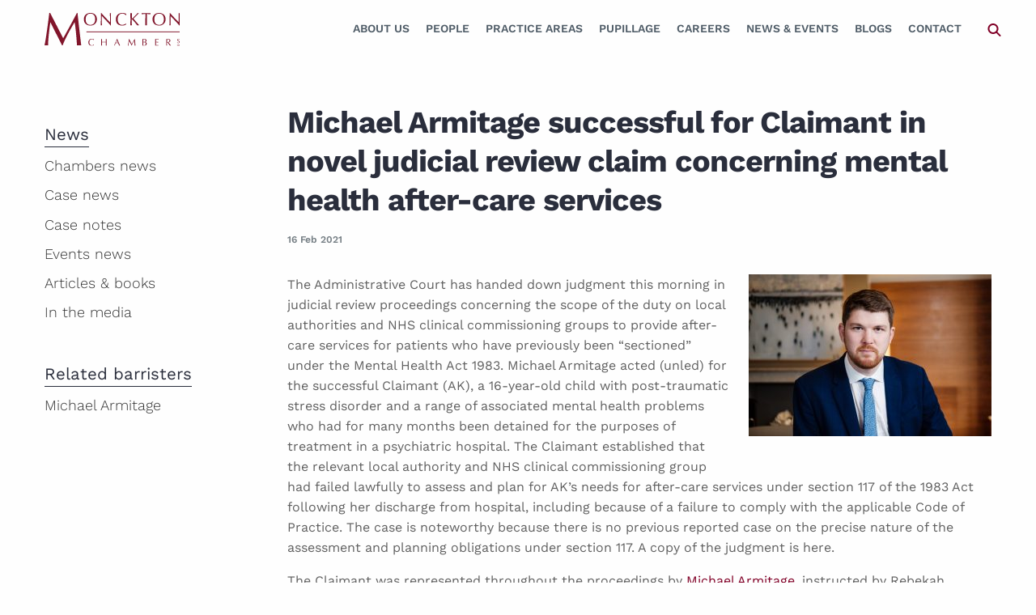

--- FILE ---
content_type: text/html; charset=UTF-8
request_url: https://www.monckton.com/michael-armitage-successful-for-claimant-in-novel-judicial-review-claim-concerning-mental-health-after-care-services/
body_size: 24708
content:
 



<!doctype html>
<html class="no-js" lang="en-GB">

<head>
   <meta charset="UTF-8" />
<script type="text/javascript">
/* <![CDATA[ */
var gform;gform||(document.addEventListener("gform_main_scripts_loaded",function(){gform.scriptsLoaded=!0}),document.addEventListener("gform/theme/scripts_loaded",function(){gform.themeScriptsLoaded=!0}),window.addEventListener("DOMContentLoaded",function(){gform.domLoaded=!0}),gform={domLoaded:!1,scriptsLoaded:!1,themeScriptsLoaded:!1,isFormEditor:()=>"function"==typeof InitializeEditor,callIfLoaded:function(o){return!(!gform.domLoaded||!gform.scriptsLoaded||!gform.themeScriptsLoaded&&!gform.isFormEditor()||(gform.isFormEditor()&&console.warn("The use of gform.initializeOnLoaded() is deprecated in the form editor context and will be removed in Gravity Forms 3.1."),o(),0))},initializeOnLoaded:function(o){gform.callIfLoaded(o)||(document.addEventListener("gform_main_scripts_loaded",()=>{gform.scriptsLoaded=!0,gform.callIfLoaded(o)}),document.addEventListener("gform/theme/scripts_loaded",()=>{gform.themeScriptsLoaded=!0,gform.callIfLoaded(o)}),window.addEventListener("DOMContentLoaded",()=>{gform.domLoaded=!0,gform.callIfLoaded(o)}))},hooks:{action:{},filter:{}},addAction:function(o,r,e,t){gform.addHook("action",o,r,e,t)},addFilter:function(o,r,e,t){gform.addHook("filter",o,r,e,t)},doAction:function(o){gform.doHook("action",o,arguments)},applyFilters:function(o){return gform.doHook("filter",o,arguments)},removeAction:function(o,r){gform.removeHook("action",o,r)},removeFilter:function(o,r,e){gform.removeHook("filter",o,r,e)},addHook:function(o,r,e,t,n){null==gform.hooks[o][r]&&(gform.hooks[o][r]=[]);var d=gform.hooks[o][r];null==n&&(n=r+"_"+d.length),gform.hooks[o][r].push({tag:n,callable:e,priority:t=null==t?10:t})},doHook:function(r,o,e){var t;if(e=Array.prototype.slice.call(e,1),null!=gform.hooks[r][o]&&((o=gform.hooks[r][o]).sort(function(o,r){return o.priority-r.priority}),o.forEach(function(o){"function"!=typeof(t=o.callable)&&(t=window[t]),"action"==r?t.apply(null,e):e[0]=t.apply(null,e)})),"filter"==r)return e[0]},removeHook:function(o,r,t,n){var e;null!=gform.hooks[o][r]&&(e=(e=gform.hooks[o][r]).filter(function(o,r,e){return!!(null!=n&&n!=o.tag||null!=t&&t!=o.priority)}),gform.hooks[o][r]=e)}});
/* ]]> */
</script>

   <meta name="viewport" content="width=device-width, initial-scale=1.0" />
   <meta name='robots' content='index, follow, max-image-preview:large, max-snippet:-1, max-video-preview:-1' />

	<!-- This site is optimized with the Yoast SEO plugin v26.7 - https://yoast.com/wordpress/plugins/seo/ -->
	<title>Michael Armitage successful for Claimant in novel judicial review claim concerning mental health after-care services | Monckton Chambers</title>
	<link rel="canonical" href="https://www.monckton.com/michael-armitage-successful-for-claimant-in-novel-judicial-review-claim-concerning-mental-health-after-care-services/" />
	<meta property="og:locale" content="en_GB" />
	<meta property="og:type" content="article" />
	<meta property="og:title" content="Michael Armitage successful for Claimant in novel judicial review claim concerning mental health after-care services | Monckton Chambers" />
	<meta property="og:description" content="The Administrative Court has handed down judgment this morning in judicial review proceedings concerning the scope of the duty on local authorities and NHS clinical commissioning groups to provide after-care services for patients who have previously been “sectioned” under the Mental Health Act 1983. Michael Armitage acted (unled) for the successful Claimant (AK), a 16-year-old [&hellip;]" />
	<meta property="og:url" content="https://www.monckton.com/michael-armitage-successful-for-claimant-in-novel-judicial-review-claim-concerning-mental-health-after-care-services/" />
	<meta property="og:site_name" content="Monckton Chambers" />
	<meta property="article:published_time" content="2021-02-16T11:32:00+00:00" />
	<meta property="article:modified_time" content="2024-02-20T15:34:46+00:00" />
	<meta property="og:image" content="https://www.monckton.com/wp-content/uploads/2019/10/Michael-ARMITAGE-HS-24577-scaled.jpg" />
	<meta property="og:image:width" content="2048" />
	<meta property="og:image:height" content="1366" />
	<meta property="og:image:type" content="image/jpeg" />
	<meta name="author" content="Monckton Chambers" />
	<meta name="twitter:card" content="summary_large_image" />
	<meta name="twitter:creator" content="@moncktonlaw" />
	<meta name="twitter:site" content="@moncktonlaw" />
	<meta name="twitter:label1" content="Written by" />
	<meta name="twitter:data1" content="Monckton Chambers" />
	<meta name="twitter:label2" content="Estimated reading time" />
	<meta name="twitter:data2" content="1 minute" />
	<script type="application/ld+json" class="yoast-schema-graph">{"@context":"https://schema.org","@graph":[{"@type":"Article","@id":"https://www.monckton.com/michael-armitage-successful-for-claimant-in-novel-judicial-review-claim-concerning-mental-health-after-care-services/#article","isPartOf":{"@id":"https://www.monckton.com/michael-armitage-successful-for-claimant-in-novel-judicial-review-claim-concerning-mental-health-after-care-services/"},"author":{"name":"Monckton Chambers","@id":"https://www.monckton.com/#/schema/person/22ef165140b0eb4a023234fa629bde80"},"headline":"Michael Armitage successful for Claimant in novel judicial review claim concerning mental health after-care services","datePublished":"2021-02-16T11:32:00+00:00","dateModified":"2024-02-20T15:34:46+00:00","mainEntityOfPage":{"@id":"https://www.monckton.com/michael-armitage-successful-for-claimant-in-novel-judicial-review-claim-concerning-mental-health-after-care-services/"},"wordCount":230,"publisher":{"@id":"https://www.monckton.com/#organization"},"image":{"@id":"https://www.monckton.com/michael-armitage-successful-for-claimant-in-novel-judicial-review-claim-concerning-mental-health-after-care-services/#primaryimage"},"thumbnailUrl":"https://www.monckton.com/wp-content/uploads/2019/10/Michael-ARMITAGE-HS-24577-scaled.jpg","articleSection":["Case news"],"inLanguage":"en-GB"},{"@type":"WebPage","@id":"https://www.monckton.com/michael-armitage-successful-for-claimant-in-novel-judicial-review-claim-concerning-mental-health-after-care-services/","url":"https://www.monckton.com/michael-armitage-successful-for-claimant-in-novel-judicial-review-claim-concerning-mental-health-after-care-services/","name":"Michael Armitage successful for Claimant in novel judicial review claim concerning mental health after-care services | Monckton Chambers","isPartOf":{"@id":"https://www.monckton.com/#website"},"primaryImageOfPage":{"@id":"https://www.monckton.com/michael-armitage-successful-for-claimant-in-novel-judicial-review-claim-concerning-mental-health-after-care-services/#primaryimage"},"image":{"@id":"https://www.monckton.com/michael-armitage-successful-for-claimant-in-novel-judicial-review-claim-concerning-mental-health-after-care-services/#primaryimage"},"thumbnailUrl":"https://www.monckton.com/wp-content/uploads/2019/10/Michael-ARMITAGE-HS-24577-scaled.jpg","datePublished":"2021-02-16T11:32:00+00:00","dateModified":"2024-02-20T15:34:46+00:00","breadcrumb":{"@id":"https://www.monckton.com/michael-armitage-successful-for-claimant-in-novel-judicial-review-claim-concerning-mental-health-after-care-services/#breadcrumb"},"inLanguage":"en-GB","potentialAction":[{"@type":"ReadAction","target":["https://www.monckton.com/michael-armitage-successful-for-claimant-in-novel-judicial-review-claim-concerning-mental-health-after-care-services/"]}]},{"@type":"ImageObject","inLanguage":"en-GB","@id":"https://www.monckton.com/michael-armitage-successful-for-claimant-in-novel-judicial-review-claim-concerning-mental-health-after-care-services/#primaryimage","url":"https://www.monckton.com/wp-content/uploads/2019/10/Michael-ARMITAGE-HS-24577-scaled.jpg","contentUrl":"https://www.monckton.com/wp-content/uploads/2019/10/Michael-ARMITAGE-HS-24577-scaled.jpg","width":2048,"height":1366},{"@type":"BreadcrumbList","@id":"https://www.monckton.com/michael-armitage-successful-for-claimant-in-novel-judicial-review-claim-concerning-mental-health-after-care-services/#breadcrumb","itemListElement":[{"@type":"ListItem","position":1,"name":"Home","item":"https://www.monckton.com/"},{"@type":"ListItem","position":2,"name":"Private: News (old)","item":"https://www.monckton.com/?page_id=222"},{"@type":"ListItem","position":3,"name":"Michael Armitage successful for Claimant in novel judicial review claim concerning mental health after-care services"}]},{"@type":"WebSite","@id":"https://www.monckton.com/#website","url":"https://www.monckton.com/","name":"Monckton Chambers","description":"Barristers","publisher":{"@id":"https://www.monckton.com/#organization"},"potentialAction":[{"@type":"SearchAction","target":{"@type":"EntryPoint","urlTemplate":"https://www.monckton.com/?s={search_term_string}"},"query-input":{"@type":"PropertyValueSpecification","valueRequired":true,"valueName":"search_term_string"}}],"inLanguage":"en-GB"},{"@type":"Organization","@id":"https://www.monckton.com/#organization","name":"Monckton Chambers","url":"https://www.monckton.com/","logo":{"@type":"ImageObject","inLanguage":"en-GB","@id":"https://www.monckton.com/#/schema/logo/image/","url":"https://www.monckton.com/wp-content/uploads/2019/02/logo2x.png","contentUrl":"https://www.monckton.com/wp-content/uploads/2019/02/logo2x.png","width":340,"height":86,"caption":"Monckton Chambers"},"image":{"@id":"https://www.monckton.com/#/schema/logo/image/"},"sameAs":["https://x.com/moncktonlaw","https://www.linkedin.com/company/monckton-chambers/"]},{"@type":"Person","@id":"https://www.monckton.com/#/schema/person/22ef165140b0eb4a023234fa629bde80","name":"Monckton Chambers","image":{"@type":"ImageObject","inLanguage":"en-GB","@id":"https://www.monckton.com/#/schema/person/image/","url":"https://secure.gravatar.com/avatar/923523a55cca6d1a67b9e7ca7f7a584b2aac4627a6e68269729c2df77e102d3e?s=96&d=mm&r=g","contentUrl":"https://secure.gravatar.com/avatar/923523a55cca6d1a67b9e7ca7f7a584b2aac4627a6e68269729c2df77e102d3e?s=96&d=mm&r=g","caption":"Monckton Chambers"}}]}</script>
	<!-- / Yoast SEO plugin. -->


<link rel='dns-prefetch' href='//cdnjs.cloudflare.com' />
<link rel="alternate" title="oEmbed (JSON)" type="application/json+oembed" href="https://www.monckton.com/wp-json/oembed/1.0/embed?url=https%3A%2F%2Fwww.monckton.com%2Fmichael-armitage-successful-for-claimant-in-novel-judicial-review-claim-concerning-mental-health-after-care-services%2F" />
<link rel="alternate" title="oEmbed (XML)" type="text/xml+oembed" href="https://www.monckton.com/wp-json/oembed/1.0/embed?url=https%3A%2F%2Fwww.monckton.com%2Fmichael-armitage-successful-for-claimant-in-novel-judicial-review-claim-concerning-mental-health-after-care-services%2F&#038;format=xml" />
		<!-- This site uses the Google Analytics by MonsterInsights plugin v9.11.1 - Using Analytics tracking - https://www.monsterinsights.com/ -->
				<script src="https://www.monckton.com/wp-content/plugins/google-analytics-premium/pro/assets/js/privacy-guard.min.js"  data-cfasync="false" data-wpfc-render="false" type="text/javascript"></script>
			<script src="//www.googletagmanager.com/gtag/js?id=G-DDVPB9RPZG"  data-cfasync="false" data-wpfc-render="false" type="text/javascript" async></script>
			<script data-cfasync="false" data-wpfc-render="false" type="text/javascript">
				var mi_version = '9.11.1';
				var mi_track_user = true;
				var mi_no_track_reason = '';
								var MonsterInsightsDefaultLocations = {"page_location":"https:\/\/www.monckton.com\/michael-armitage-successful-for-claimant-in-novel-judicial-review-claim-concerning-mental-health-after-care-services\/"};
								if ( typeof MonsterInsightsPrivacyGuardFilter === 'function' ) {
					var MonsterInsightsLocations = (typeof MonsterInsightsExcludeQuery === 'object') ? MonsterInsightsPrivacyGuardFilter( MonsterInsightsExcludeQuery ) : MonsterInsightsPrivacyGuardFilter( MonsterInsightsDefaultLocations );
				} else {
					var MonsterInsightsLocations = (typeof MonsterInsightsExcludeQuery === 'object') ? MonsterInsightsExcludeQuery : MonsterInsightsDefaultLocations;
				}

								var disableStrs = [
										'ga-disable-G-DDVPB9RPZG',
									];

				/* Function to detect opted out users */
				function __gtagTrackerIsOptedOut() {
					for (var index = 0; index < disableStrs.length; index++) {
						if (document.cookie.indexOf(disableStrs[index] + '=true') > -1) {
							return true;
						}
					}

					return false;
				}

				/* Disable tracking if the opt-out cookie exists. */
				if (__gtagTrackerIsOptedOut()) {
					for (var index = 0; index < disableStrs.length; index++) {
						window[disableStrs[index]] = true;
					}
				}

				/* Opt-out function */
				function __gtagTrackerOptout() {
					for (var index = 0; index < disableStrs.length; index++) {
						document.cookie = disableStrs[index] + '=true; expires=Thu, 31 Dec 2099 23:59:59 UTC; path=/';
						window[disableStrs[index]] = true;
					}
				}

				if ('undefined' === typeof gaOptout) {
					function gaOptout() {
						__gtagTrackerOptout();
					}
				}
								window.dataLayer = window.dataLayer || [];

				window.MonsterInsightsDualTracker = {
					helpers: {},
					trackers: {},
				};
				if (mi_track_user) {
					function __gtagDataLayer() {
						dataLayer.push(arguments);
					}

					function __gtagTracker(type, name, parameters) {
						if (!parameters) {
							parameters = {};
						}

						if (parameters.send_to) {
							__gtagDataLayer.apply(null, arguments);
							return;
						}

						if (type === 'event') {
														parameters.send_to = monsterinsights_frontend.v4_id;
							var hookName = name;
							if (typeof parameters['event_category'] !== 'undefined') {
								hookName = parameters['event_category'] + ':' + name;
							}

							if (typeof MonsterInsightsDualTracker.trackers[hookName] !== 'undefined') {
								MonsterInsightsDualTracker.trackers[hookName](parameters);
							} else {
								__gtagDataLayer('event', name, parameters);
							}
							
						} else {
							__gtagDataLayer.apply(null, arguments);
						}
					}

					__gtagTracker('js', new Date());
					__gtagTracker('set', {
						'developer_id.dZGIzZG': true,
											});
					if ( MonsterInsightsLocations.page_location ) {
						__gtagTracker('set', MonsterInsightsLocations);
					}
										__gtagTracker('config', 'G-DDVPB9RPZG', {"forceSSL":"true","link_attribution":"true","post_type":"post","focus_keyword":"focus_keyword_not_set","category":"Case news","tags":"untagged","author":"Daiva Eitkeviciene"} );
										window.gtag = __gtagTracker;										(function () {
						/* https://developers.google.com/analytics/devguides/collection/analyticsjs/ */
						/* ga and __gaTracker compatibility shim. */
						var noopfn = function () {
							return null;
						};
						var newtracker = function () {
							return new Tracker();
						};
						var Tracker = function () {
							return null;
						};
						var p = Tracker.prototype;
						p.get = noopfn;
						p.set = noopfn;
						p.send = function () {
							var args = Array.prototype.slice.call(arguments);
							args.unshift('send');
							__gaTracker.apply(null, args);
						};
						var __gaTracker = function () {
							var len = arguments.length;
							if (len === 0) {
								return;
							}
							var f = arguments[len - 1];
							if (typeof f !== 'object' || f === null || typeof f.hitCallback !== 'function') {
								if ('send' === arguments[0]) {
									var hitConverted, hitObject = false, action;
									if ('event' === arguments[1]) {
										if ('undefined' !== typeof arguments[3]) {
											hitObject = {
												'eventAction': arguments[3],
												'eventCategory': arguments[2],
												'eventLabel': arguments[4],
												'value': arguments[5] ? arguments[5] : 1,
											}
										}
									}
									if ('pageview' === arguments[1]) {
										if ('undefined' !== typeof arguments[2]) {
											hitObject = {
												'eventAction': 'page_view',
												'page_path': arguments[2],
											}
										}
									}
									if (typeof arguments[2] === 'object') {
										hitObject = arguments[2];
									}
									if (typeof arguments[5] === 'object') {
										Object.assign(hitObject, arguments[5]);
									}
									if ('undefined' !== typeof arguments[1].hitType) {
										hitObject = arguments[1];
										if ('pageview' === hitObject.hitType) {
											hitObject.eventAction = 'page_view';
										}
									}
									if (hitObject) {
										action = 'timing' === arguments[1].hitType ? 'timing_complete' : hitObject.eventAction;
										hitConverted = mapArgs(hitObject);
										__gtagTracker('event', action, hitConverted);
									}
								}
								return;
							}

							function mapArgs(args) {
								var arg, hit = {};
								var gaMap = {
									'eventCategory': 'event_category',
									'eventAction': 'event_action',
									'eventLabel': 'event_label',
									'eventValue': 'event_value',
									'nonInteraction': 'non_interaction',
									'timingCategory': 'event_category',
									'timingVar': 'name',
									'timingValue': 'value',
									'timingLabel': 'event_label',
									'page': 'page_path',
									'location': 'page_location',
									'title': 'page_title',
									'referrer' : 'page_referrer',
								};
								for (arg in args) {
																		if (!(!args.hasOwnProperty(arg) || !gaMap.hasOwnProperty(arg))) {
										hit[gaMap[arg]] = args[arg];
									} else {
										hit[arg] = args[arg];
									}
								}
								return hit;
							}

							try {
								f.hitCallback();
							} catch (ex) {
							}
						};
						__gaTracker.create = newtracker;
						__gaTracker.getByName = newtracker;
						__gaTracker.getAll = function () {
							return [];
						};
						__gaTracker.remove = noopfn;
						__gaTracker.loaded = true;
						window['__gaTracker'] = __gaTracker;
					})();
									} else {
										console.log("");
					(function () {
						function __gtagTracker() {
							return null;
						}

						window['__gtagTracker'] = __gtagTracker;
						window['gtag'] = __gtagTracker;
					})();
									}
			</script>
							<!-- / Google Analytics by MonsterInsights -->
		<style id='wp-img-auto-sizes-contain-inline-css' type='text/css'>
img:is([sizes=auto i],[sizes^="auto," i]){contain-intrinsic-size:3000px 1500px}
/*# sourceURL=wp-img-auto-sizes-contain-inline-css */
</style>
<style id='classic-theme-styles-inline-css' type='text/css'>
/*! This file is auto-generated */
.wp-block-button__link{color:#fff;background-color:#32373c;border-radius:9999px;box-shadow:none;text-decoration:none;padding:calc(.667em + 2px) calc(1.333em + 2px);font-size:1.125em}.wp-block-file__button{background:#32373c;color:#fff;text-decoration:none}
/*# sourceURL=/wp-includes/css/classic-themes.min.css */
</style>
<link rel='stylesheet' id='events-manager-css' href='https://www.monckton.com/wp-content/plugins/events-manager/includes/css/events-manager.min.css?ver=7.2.3.1' type='text/css' media='all' />
<style id='events-manager-inline-css' type='text/css'>
body .em { --font-family : inherit; --font-weight : inherit; --font-size : 1em; --line-height : inherit; }
/*# sourceURL=events-manager-inline-css */
</style>
<link rel='stylesheet' id='plugin-name-css' href='https://www.monckton.com/wp-content/plugins/monckton/public/css/plugin-name-public.css?ver=1.0.0' type='text/css' media='all' />
<link rel='stylesheet' id='sqe-functions-css' href='https://www.monckton.com/wp-content/plugins/sqe-functions/public/css/sqe-functions-public.css?ver=1.0.0' type='text/css' media='all' />
<link rel='stylesheet' id='sqe-alerts-css' href='https://www.monckton.com/wp-content/plugins/wp-plugin-sqe-alerts-master/public/css/sqe-alerts-public.css?ver=2.2.1' type='text/css' media='all' />
<link rel='stylesheet' id='dzJvTsgD.css-css' href='https://www.monckton.com/wp-content/themes/monckton/dist/dzJvTsgD.css?ver=1750953758' type='text/css' media='all' />
<link rel='stylesheet' id='fonts-css' href='https://www.monckton.com/wp-content/themes/monckton/assets/css/theme-fonts.css?ver=1750953757' type='text/css' media='all' />
<link rel='stylesheet' id='custom-css' href='https://www.monckton.com/wp-content/themes/monckton/assets/css/custom.css?ver=1750953757' type='text/css' media='all' />
<link rel='stylesheet' id='shiftnav-css' href='https://www.monckton.com/wp-content/plugins/shiftnav-pro/pro/assets/css/shiftnav.min.css?ver=1.8.2' type='text/css' media='all' />
<link rel='stylesheet' id='ubermenu-css' href='https://www.monckton.com/wp-content/plugins/ubermenu/pro/assets/css/ubermenu.min.css?ver=3.8.1' type='text/css' media='all' />
<link rel='stylesheet' id='ubermenu-font-awesome-all-css' href='https://www.monckton.com/wp-content/plugins/ubermenu/assets/fontawesome/css/all.min.css?ver=6.9' type='text/css' media='all' />
<link rel='stylesheet' id='shiftnav-font-awesome-css' href='https://www.monckton.com/wp-content/plugins/shiftnav-pro/assets/css/fontawesome/css/font-awesome.min.css?ver=1.8.2' type='text/css' media='all' />
<link rel='stylesheet' id='shiftnav-standard-dark-css' href='https://www.monckton.com/wp-content/plugins/shiftnav-pro/assets/css/skins/standard-dark.css?ver=1.8.2' type='text/css' media='all' />
<link rel="https://api.w.org/" href="https://www.monckton.com/wp-json/" /><link rel="alternate" title="JSON" type="application/json" href="https://www.monckton.com/wp-json/wp/v2/posts/13008" />
		<!-- ShiftNav CSS
	================================================================ -->
		<style type="text/css" id="shiftnav-dynamic-css">
				@media only screen and (min-width:960px){ #shiftnav-toggle-main, .shiftnav-toggle-mobile{ display:none; } .shiftnav-wrap { padding-top:0 !important; } }
	@media only screen and (max-width:959px){ .ubermenu, body .ubermenu, .ubermenu.ubermenu-responsive-default, .ubermenu-responsive-toggle, #megaMenu{ display:none !important; } }

/** ShiftNav Custom Menu Styles (Customizer) **/
/* togglebar */
#shiftnav-toggle-main { background:#810027; color:#ffffff; }
/* shiftnav-main */
.shiftnav.shiftnav-shiftnav-main { background:#000000; color:#ffffff; }
.shiftnav.shiftnav-shiftnav-main .shiftnav-site-title { color:#ffffff; }
.shiftnav.shiftnav-shiftnav-main ul.shiftnav-menu li.menu-item.shiftnav-active > .shiftnav-target, .shiftnav.shiftnav-shiftnav-main ul.shiftnav-menu li.menu-item.shiftnav-in-transition > .shiftnav-target, .shiftnav.shiftnav-shiftnav-main ul.shiftnav-menu.shiftnav-active-on-hover li.menu-item > .shiftnav-target:hover, .shiftnav.shiftnav-shiftnav-main ul.shiftnav-menu.shiftnav-active-highlight li.menu-item > .shiftnav-target:active { background:#000000; }
.shiftnav.shiftnav-shiftnav-main ul.shiftnav-menu li.menu-item.current-menu-item > .shiftnav-target, .shiftnav.shiftnav-shiftnav-main ul.shiftnav-menu li.menu-item ul.sub-menu .current-menu-item > .shiftnav-target, .shiftnav.shiftnav-shiftnav-main ul.shiftnav-menu > li.shiftnav-sub-accordion.current-menu-ancestor > .shiftnav-target, .shiftnav.shiftnav-shiftnav-main ul.shiftnav-menu > li.shiftnav-sub-shift.current-menu-ancestor > .shiftnav-target { background:#000000; }
.shiftnav.shiftnav-shiftnav-main ul.shiftnav-menu li.menu-item.shiftnav-highlight > .shiftnav-target, .shiftnav.shiftnav-shiftnav-main ul.shiftnav-menu li.menu-item ul.sub-menu .shiftnav-highlight > .shiftnav-target { background:#000000; }

/* Status: Loaded from Transient */
		</style>
		<!-- end ShiftNav CSS -->

	<style id="ubermenu-custom-generated-css">
/** Font Awesome 4 Compatibility **/
.fa{font-style:normal;font-variant:normal;font-weight:normal;font-family:FontAwesome;}

/** UberMenu Custom Menu Styles (Customizer) **/
/* main */
 .ubermenu-main .ubermenu-item-layout-image_left > .ubermenu-target-text { padding-left:177px; }
 .ubermenu-main .ubermenu-item-layout-image_right > .ubermenu-target-text { padding-right:177px; }
 .ubermenu-main .ubermenu-item-layout-woocommerce_image_left_price > .ubermenu-target-text { padding-left:177px; }
 .ubermenu.ubermenu-main { background:none; border:none; box-shadow:none; }
 .ubermenu.ubermenu-main .ubermenu-item-level-0 > .ubermenu-target { border:none; box-shadow:none; }
 .ubermenu.ubermenu-main.ubermenu-horizontal .ubermenu-submenu-drop.ubermenu-submenu-align-left_edge_bar, .ubermenu.ubermenu-main.ubermenu-horizontal .ubermenu-submenu-drop.ubermenu-submenu-align-full_width { left:0; }
 .ubermenu.ubermenu-main.ubermenu-horizontal .ubermenu-item-level-0.ubermenu-active > .ubermenu-submenu-drop, .ubermenu.ubermenu-main.ubermenu-horizontal:not(.ubermenu-transition-shift) .ubermenu-item-level-0 > .ubermenu-submenu-drop { margin-top:0; }
 .ubermenu-main.ubermenu-transition-fade .ubermenu-item .ubermenu-submenu-drop { margin-top:0; }
 .ubermenu-main .ubermenu-item-level-0 > .ubermenu-target { font-size:14px; text-transform:uppercase; color:#505d68; -webkit-box-shadow:inset 1px 0 0 0 rgba(255,255,255,0); -moz-box-shadow:inset 1px 0 0 0 rgba(255,255,255,0); -o-box-shadow:inset 1px 0 0 0 rgba(255,255,255,0); box-shadow:inset 1px 0 0 0 rgba(255,255,255,0); }
 .ubermenu-main .ubermenu-item-level-0 > .ubermenu-target, .ubermenu-main .ubermenu-item-level-0 > .ubermenu-target.ubermenu-item-notext > .ubermenu-icon { line-height:40px; }
 .ubermenu.ubermenu-main .ubermenu-item-level-0:hover > .ubermenu-target, .ubermenu-main .ubermenu-item-level-0.ubermenu-active > .ubermenu-target { color:#810027; }
 .ubermenu-main .ubermenu-item-level-0.ubermenu-current-menu-item > .ubermenu-target, .ubermenu-main .ubermenu-item-level-0.ubermenu-current-menu-parent > .ubermenu-target, .ubermenu-main .ubermenu-item-level-0.ubermenu-current-menu-ancestor > .ubermenu-target { color:#810027; }
 .ubermenu-main .ubermenu-item-level-0.ubermenu-active > .ubermenu-target,.ubermenu-main .ubermenu-item-level-0:hover > .ubermenu-target { -webkit-box-shadow:inset 1px 0 0 0 rgba(255,255,255,0); -moz-box-shadow:inset 1px 0 0 0 rgba(255,255,255,0); -o-box-shadow:inset 1px 0 0 0 rgba(255,255,255,0); box-shadow:inset 1px 0 0 0 rgba(255,255,255,0); }
 .ubermenu-main .ubermenu-submenu.ubermenu-submenu-drop { background-color:#eef1f4; color:#2a2e3c; }
 .ubermenu-main .ubermenu-item-level-0 > .ubermenu-submenu-drop { box-shadow:none; }
 .ubermenu-main .ubermenu-item-normal > .ubermenu-target { color:#2a2e3c; font-size:16px; }
 .ubermenu.ubermenu-main .ubermenu-item-normal > .ubermenu-target:hover, .ubermenu.ubermenu-main .ubermenu-item-normal.ubermenu-active > .ubermenu-target { color:#810027; }
 .ubermenu-main .ubermenu-item-normal.ubermenu-current-menu-item > .ubermenu-target { color:#810027; }


/** UberMenu Custom Menu Item Styles (Menu Item Settings) **/
/* 339 */    .ubermenu .ubermenu-item.ubermenu-item-339 > .ubermenu-target,.ubermenu .ubermenu-item.ubermenu-item-339 > .ubermenu-content-block,.ubermenu .ubermenu-item.ubermenu-item-339.ubermenu-custom-content-padded { padding:25px 0px; }
/* 10723 */  .ubermenu .ubermenu-item.ubermenu-item-10723.ubermenu-active > .ubermenu-target, .ubermenu .ubermenu-item.ubermenu-item-10723:hover > .ubermenu-target, .ubermenu .ubermenu-submenu .ubermenu-item.ubermenu-item-10723.ubermenu-active > .ubermenu-target, .ubermenu .ubermenu-submenu .ubermenu-item.ubermenu-item-10723:hover > .ubermenu-target { color:#505d68; }
             .ubermenu .ubermenu-item.ubermenu-item-10723.ubermenu-current-menu-item > .ubermenu-target,.ubermenu .ubermenu-item.ubermenu-item-10723.ubermenu-current-menu-ancestor > .ubermenu-target { color:#505d68; }


/** UberMenu Custom Tweaks (General Settings) **/
span.ubermenu-target-title.ubermenu-target-text {
    font-weight: 600;
}
.ubermenu-current-page-ancestor .is-active .ubermenu-target .ubermenu-target-title{
 color:#810027;
}
/* Status: Loaded from Transient */

</style><link rel="icon" href="https://www.monckton.com/wp-content/uploads/2019/09/cropped-monckton.avatar.reverse.512x-150x150.png" sizes="32x32" />
<link rel="icon" href="https://www.monckton.com/wp-content/uploads/2019/09/cropped-monckton.avatar.reverse.512x-200x200.png" sizes="192x192" />
<link rel="apple-touch-icon" href="https://www.monckton.com/wp-content/uploads/2019/09/cropped-monckton.avatar.reverse.512x-200x200.png" />
<meta name="msapplication-TileImage" content="https://www.monckton.com/wp-content/uploads/2019/09/cropped-monckton.avatar.reverse.512x.png" />
   <!-- <link rel="stylesheet" href="https://use.typekit.net/ibo8ibe.css"> -->
   <script src="https://kit.fontawesome.com/a87ec65596.js" crossorigin="anonymous"></script>
<style id='global-styles-inline-css' type='text/css'>
:root{--wp--preset--aspect-ratio--square: 1;--wp--preset--aspect-ratio--4-3: 4/3;--wp--preset--aspect-ratio--3-4: 3/4;--wp--preset--aspect-ratio--3-2: 3/2;--wp--preset--aspect-ratio--2-3: 2/3;--wp--preset--aspect-ratio--16-9: 16/9;--wp--preset--aspect-ratio--9-16: 9/16;--wp--preset--color--black: #000000;--wp--preset--color--cyan-bluish-gray: #abb8c3;--wp--preset--color--white: #ffffff;--wp--preset--color--pale-pink: #f78da7;--wp--preset--color--vivid-red: #cf2e2e;--wp--preset--color--luminous-vivid-orange: #ff6900;--wp--preset--color--luminous-vivid-amber: #fcb900;--wp--preset--color--light-green-cyan: #7bdcb5;--wp--preset--color--vivid-green-cyan: #00d084;--wp--preset--color--pale-cyan-blue: #8ed1fc;--wp--preset--color--vivid-cyan-blue: #0693e3;--wp--preset--color--vivid-purple: #9b51e0;--wp--preset--color--primary: #1779ba;--wp--preset--color--secondary: #767676;--wp--preset--color--success: #3adb76;--wp--preset--color--warning: #ffae00;--wp--preset--color--alert: #cc4b37;--wp--preset--gradient--vivid-cyan-blue-to-vivid-purple: linear-gradient(135deg,rgb(6,147,227) 0%,rgb(155,81,224) 100%);--wp--preset--gradient--light-green-cyan-to-vivid-green-cyan: linear-gradient(135deg,rgb(122,220,180) 0%,rgb(0,208,130) 100%);--wp--preset--gradient--luminous-vivid-amber-to-luminous-vivid-orange: linear-gradient(135deg,rgb(252,185,0) 0%,rgb(255,105,0) 100%);--wp--preset--gradient--luminous-vivid-orange-to-vivid-red: linear-gradient(135deg,rgb(255,105,0) 0%,rgb(207,46,46) 100%);--wp--preset--gradient--very-light-gray-to-cyan-bluish-gray: linear-gradient(135deg,rgb(238,238,238) 0%,rgb(169,184,195) 100%);--wp--preset--gradient--cool-to-warm-spectrum: linear-gradient(135deg,rgb(74,234,220) 0%,rgb(151,120,209) 20%,rgb(207,42,186) 40%,rgb(238,44,130) 60%,rgb(251,105,98) 80%,rgb(254,248,76) 100%);--wp--preset--gradient--blush-light-purple: linear-gradient(135deg,rgb(255,206,236) 0%,rgb(152,150,240) 100%);--wp--preset--gradient--blush-bordeaux: linear-gradient(135deg,rgb(254,205,165) 0%,rgb(254,45,45) 50%,rgb(107,0,62) 100%);--wp--preset--gradient--luminous-dusk: linear-gradient(135deg,rgb(255,203,112) 0%,rgb(199,81,192) 50%,rgb(65,88,208) 100%);--wp--preset--gradient--pale-ocean: linear-gradient(135deg,rgb(255,245,203) 0%,rgb(182,227,212) 50%,rgb(51,167,181) 100%);--wp--preset--gradient--electric-grass: linear-gradient(135deg,rgb(202,248,128) 0%,rgb(113,206,126) 100%);--wp--preset--gradient--midnight: linear-gradient(135deg,rgb(2,3,129) 0%,rgb(40,116,252) 100%);--wp--preset--font-size--small: 13px;--wp--preset--font-size--medium: 20px;--wp--preset--font-size--large: 36px;--wp--preset--font-size--x-large: 42px;--wp--preset--spacing--20: 0.44rem;--wp--preset--spacing--30: 0.67rem;--wp--preset--spacing--40: 1rem;--wp--preset--spacing--50: 1.5rem;--wp--preset--spacing--60: 2.25rem;--wp--preset--spacing--70: 3.38rem;--wp--preset--spacing--80: 5.06rem;--wp--preset--shadow--natural: 6px 6px 9px rgba(0, 0, 0, 0.2);--wp--preset--shadow--deep: 12px 12px 50px rgba(0, 0, 0, 0.4);--wp--preset--shadow--sharp: 6px 6px 0px rgba(0, 0, 0, 0.2);--wp--preset--shadow--outlined: 6px 6px 0px -3px rgb(255, 255, 255), 6px 6px rgb(0, 0, 0);--wp--preset--shadow--crisp: 6px 6px 0px rgb(0, 0, 0);}:where(.is-layout-flex){gap: 0.5em;}:where(.is-layout-grid){gap: 0.5em;}body .is-layout-flex{display: flex;}.is-layout-flex{flex-wrap: wrap;align-items: center;}.is-layout-flex > :is(*, div){margin: 0;}body .is-layout-grid{display: grid;}.is-layout-grid > :is(*, div){margin: 0;}:where(.wp-block-columns.is-layout-flex){gap: 2em;}:where(.wp-block-columns.is-layout-grid){gap: 2em;}:where(.wp-block-post-template.is-layout-flex){gap: 1.25em;}:where(.wp-block-post-template.is-layout-grid){gap: 1.25em;}.has-black-color{color: var(--wp--preset--color--black) !important;}.has-cyan-bluish-gray-color{color: var(--wp--preset--color--cyan-bluish-gray) !important;}.has-white-color{color: var(--wp--preset--color--white) !important;}.has-pale-pink-color{color: var(--wp--preset--color--pale-pink) !important;}.has-vivid-red-color{color: var(--wp--preset--color--vivid-red) !important;}.has-luminous-vivid-orange-color{color: var(--wp--preset--color--luminous-vivid-orange) !important;}.has-luminous-vivid-amber-color{color: var(--wp--preset--color--luminous-vivid-amber) !important;}.has-light-green-cyan-color{color: var(--wp--preset--color--light-green-cyan) !important;}.has-vivid-green-cyan-color{color: var(--wp--preset--color--vivid-green-cyan) !important;}.has-pale-cyan-blue-color{color: var(--wp--preset--color--pale-cyan-blue) !important;}.has-vivid-cyan-blue-color{color: var(--wp--preset--color--vivid-cyan-blue) !important;}.has-vivid-purple-color{color: var(--wp--preset--color--vivid-purple) !important;}.has-black-background-color{background-color: var(--wp--preset--color--black) !important;}.has-cyan-bluish-gray-background-color{background-color: var(--wp--preset--color--cyan-bluish-gray) !important;}.has-white-background-color{background-color: var(--wp--preset--color--white) !important;}.has-pale-pink-background-color{background-color: var(--wp--preset--color--pale-pink) !important;}.has-vivid-red-background-color{background-color: var(--wp--preset--color--vivid-red) !important;}.has-luminous-vivid-orange-background-color{background-color: var(--wp--preset--color--luminous-vivid-orange) !important;}.has-luminous-vivid-amber-background-color{background-color: var(--wp--preset--color--luminous-vivid-amber) !important;}.has-light-green-cyan-background-color{background-color: var(--wp--preset--color--light-green-cyan) !important;}.has-vivid-green-cyan-background-color{background-color: var(--wp--preset--color--vivid-green-cyan) !important;}.has-pale-cyan-blue-background-color{background-color: var(--wp--preset--color--pale-cyan-blue) !important;}.has-vivid-cyan-blue-background-color{background-color: var(--wp--preset--color--vivid-cyan-blue) !important;}.has-vivid-purple-background-color{background-color: var(--wp--preset--color--vivid-purple) !important;}.has-black-border-color{border-color: var(--wp--preset--color--black) !important;}.has-cyan-bluish-gray-border-color{border-color: var(--wp--preset--color--cyan-bluish-gray) !important;}.has-white-border-color{border-color: var(--wp--preset--color--white) !important;}.has-pale-pink-border-color{border-color: var(--wp--preset--color--pale-pink) !important;}.has-vivid-red-border-color{border-color: var(--wp--preset--color--vivid-red) !important;}.has-luminous-vivid-orange-border-color{border-color: var(--wp--preset--color--luminous-vivid-orange) !important;}.has-luminous-vivid-amber-border-color{border-color: var(--wp--preset--color--luminous-vivid-amber) !important;}.has-light-green-cyan-border-color{border-color: var(--wp--preset--color--light-green-cyan) !important;}.has-vivid-green-cyan-border-color{border-color: var(--wp--preset--color--vivid-green-cyan) !important;}.has-pale-cyan-blue-border-color{border-color: var(--wp--preset--color--pale-cyan-blue) !important;}.has-vivid-cyan-blue-border-color{border-color: var(--wp--preset--color--vivid-cyan-blue) !important;}.has-vivid-purple-border-color{border-color: var(--wp--preset--color--vivid-purple) !important;}.has-vivid-cyan-blue-to-vivid-purple-gradient-background{background: var(--wp--preset--gradient--vivid-cyan-blue-to-vivid-purple) !important;}.has-light-green-cyan-to-vivid-green-cyan-gradient-background{background: var(--wp--preset--gradient--light-green-cyan-to-vivid-green-cyan) !important;}.has-luminous-vivid-amber-to-luminous-vivid-orange-gradient-background{background: var(--wp--preset--gradient--luminous-vivid-amber-to-luminous-vivid-orange) !important;}.has-luminous-vivid-orange-to-vivid-red-gradient-background{background: var(--wp--preset--gradient--luminous-vivid-orange-to-vivid-red) !important;}.has-very-light-gray-to-cyan-bluish-gray-gradient-background{background: var(--wp--preset--gradient--very-light-gray-to-cyan-bluish-gray) !important;}.has-cool-to-warm-spectrum-gradient-background{background: var(--wp--preset--gradient--cool-to-warm-spectrum) !important;}.has-blush-light-purple-gradient-background{background: var(--wp--preset--gradient--blush-light-purple) !important;}.has-blush-bordeaux-gradient-background{background: var(--wp--preset--gradient--blush-bordeaux) !important;}.has-luminous-dusk-gradient-background{background: var(--wp--preset--gradient--luminous-dusk) !important;}.has-pale-ocean-gradient-background{background: var(--wp--preset--gradient--pale-ocean) !important;}.has-electric-grass-gradient-background{background: var(--wp--preset--gradient--electric-grass) !important;}.has-midnight-gradient-background{background: var(--wp--preset--gradient--midnight) !important;}.has-small-font-size{font-size: var(--wp--preset--font-size--small) !important;}.has-medium-font-size{font-size: var(--wp--preset--font-size--medium) !important;}.has-large-font-size{font-size: var(--wp--preset--font-size--large) !important;}.has-x-large-font-size{font-size: var(--wp--preset--font-size--x-large) !important;}
/*# sourceURL=global-styles-inline-css */
</style>
<link rel='stylesheet' id='dashicons-css' href='https://www.monckton.com/wp-includes/css/dashicons.min.css?ver=6.9' type='text/css' media='all' />
<link rel='stylesheet' id='gform_basic-css' href='https://www.monckton.com/wp-content/plugins/gravityforms/assets/css/dist/basic.min.css?ver=2.9.25' type='text/css' media='all' />
<link rel='stylesheet' id='gform_theme_components-css' href='https://www.monckton.com/wp-content/plugins/gravityforms/assets/css/dist/theme-components.min.css?ver=2.9.25' type='text/css' media='all' />
<link rel='stylesheet' id='gform_theme-css' href='https://www.monckton.com/wp-content/plugins/gravityforms/assets/css/dist/theme.min.css?ver=2.9.25' type='text/css' media='all' />
</head>

<body class="wp-singular post-template-default single single-post postid-13008 single-format-standard wp-theme-monckton offcanvas">
      
      <div class="hide-for-large">
      <div class="mobile-logo">
	      <a href="https://www.monckton.com/" title="Monckton Chambers" rel="home">
         <img src="https://www.monckton.com/wp-content/uploads/2023/02/logo.monckton-1.svg" width="220" height="53" alt="Monckton Chambers" id="logo">
	      </a>
      </div>
   </div>

   <header class="site-header" id="top">
      <div class="grid-container">
         <div class="grid-x grid-x-margin align-middle">
            <div class="cell show-for-large" id="mainLogo">
	            <a href="https://www.monckton.com/" title="Monckton Chambers" rel="home">
               <img src="https://www.monckton.com/wp-content/uploads/2023/02/logo.monckton-1.svg" width="167" height="41" alt="Monckton Chambers" id="logo">
	            </a>
            </div>
            <div class="cell medium-auto">
               
<!-- UberMenu [Configuration:main] [Theme Loc:] [Integration:api] -->
<a class="ubermenu-responsive-toggle ubermenu-responsive-toggle-main ubermenu-skin-none ubermenu-loc- ubermenu-responsive-toggle-content-align-left ubermenu-responsive-toggle-align-full " tabindex="0" data-ubermenu-target="ubermenu-main-2"  ><i class="fas fa-bars" ></i>Menu</a><nav id="ubermenu-main-2" class="ubermenu ubermenu-nojs ubermenu-main ubermenu-menu-2 ubermenu-responsive ubermenu-responsive-single-column ubermenu-responsive-single-column-subs ubermenu-responsive-default ubermenu-responsive-collapse ubermenu-horizontal ubermenu-transition-slide ubermenu-trigger-hover_intent ubermenu-skin-none  ubermenu-bar-align-full ubermenu-items-align-right ubermenu-bar-inner-center ubermenu-bound-inner ubermenu-retractors-responsive ubermenu-submenu-indicator-closes"><ul id="ubermenu-nav-main-2" class="ubermenu-nav" data-title="Main menu"><li id="menu-item-67" class="ubermenu-item ubermenu-item-type-post_type ubermenu-item-object-page ubermenu-item-has-children ubermenu-item-67 ubermenu-item-level-0 ubermenu-column ubermenu-column-auto ubermenu-has-submenu-drop ubermenu-has-submenu-flyout" ><a class="ubermenu-target ubermenu-item-layout-default ubermenu-item-layout-text_only" href="https://www.monckton.com/about/" tabindex="0"><span class="ubermenu-target-title ubermenu-target-text">About us</span></a><ul  class="ubermenu-submenu ubermenu-submenu-id-67 ubermenu-submenu-type-flyout ubermenu-submenu-drop ubermenu-submenu-align-left_edge_item"  ><li id="menu-item-6773" class="ubermenu-item ubermenu-item-type-post_type ubermenu-item-object-page ubermenu-item-6773 ubermenu-item-auto ubermenu-item-normal ubermenu-item-level-1" ><a class="ubermenu-target ubermenu-item-layout-default ubermenu-item-layout-text_only" href="https://www.monckton.com/about/instructing-us/"><span class="ubermenu-target-title ubermenu-target-text">Instructing us</span></a></li><li id="menu-item-6774" class="ubermenu-item ubermenu-item-type-post_type ubermenu-item-object-page ubermenu-item-6774 ubermenu-item-auto ubermenu-item-normal ubermenu-item-level-1" ><a class="ubermenu-target ubermenu-item-layout-default ubermenu-item-layout-text_only" href="https://www.monckton.com/about/history/"><span class="ubermenu-target-title ubermenu-target-text">Our history</span></a></li><li id="menu-item-6775" class="ubermenu-item ubermenu-item-type-post_type ubermenu-item-object-page ubermenu-item-6775 ubermenu-item-auto ubermenu-item-normal ubermenu-item-level-1" ><a class="ubermenu-target ubermenu-item-layout-default ubermenu-item-layout-text_only" href="https://www.monckton.com/about/equality-diversity-and-social-responsibility/"><span class="ubermenu-target-title ubermenu-target-text">Equality &#038; diversity and social responsibility</span></a></li><li class="ubermenu-retractor ubermenu-retractor-mobile"><i class="fas fa-times"></i> Close</li></ul></li><li id="menu-item-7151" class="ubermenu-item ubermenu-item-type-custom ubermenu-item-object-custom ubermenu-item-has-children ubermenu-item-7151 ubermenu-item-level-0 ubermenu-column ubermenu-column-natural ubermenu-has-submenu-drop ubermenu-has-submenu-flyout" ><a class="ubermenu-target ubermenu-item-layout-default ubermenu-item-layout-text_only" href="/people/barristers/" tabindex="0"><span class="ubermenu-target-title ubermenu-target-text">People</span></a><ul  class="ubermenu-submenu ubermenu-submenu-id-7151 ubermenu-submenu-type-flyout ubermenu-submenu-drop ubermenu-submenu-align-left_edge_item"  ><li id="menu-item-6707" class="ubermenu-item ubermenu-item-type-post_type ubermenu-item-object-page ubermenu-item-6707 ubermenu-item-auto ubermenu-item-normal ubermenu-item-level-1" ><a class="ubermenu-target ubermenu-item-layout-default ubermenu-item-layout-text_only" href="https://www.monckton.com/people/barristers/"><span class="ubermenu-target-title ubermenu-target-text">Barristers</span></a></li><li id="menu-item-12644" class="ubermenu-item ubermenu-item-type-custom ubermenu-item-object-custom ubermenu-item-12644 ubermenu-item-auto ubermenu-item-normal ubermenu-item-level-1" ><a class="ubermenu-target ubermenu-item-layout-default ubermenu-item-layout-text_only" href="https://www.monckton.com/people/barristers/?cat=arbitrators"><span class="ubermenu-target-title ubermenu-target-text">Arbitrators</span></a></li><li id="menu-item-12638" class="ubermenu-item ubermenu-item-type-custom ubermenu-item-object-custom ubermenu-item-12638 ubermenu-item-auto ubermenu-item-normal ubermenu-item-level-1" ><a class="ubermenu-target ubermenu-item-layout-default ubermenu-item-layout-text_only" href="https://www.monckton.com/people/barristers/?cat=mediators"><span class="ubermenu-target-title ubermenu-target-text">Mediators</span></a></li><li id="menu-item-12645" class="ubermenu-item ubermenu-item-type-custom ubermenu-item-object-custom ubermenu-item-12645 ubermenu-item-auto ubermenu-item-normal ubermenu-item-level-1" ><a class="ubermenu-target ubermenu-item-layout-default ubermenu-item-layout-text_only" href="https://www.monckton.com/people/barristers/?cat=door-tenants"><span class="ubermenu-target-title ubermenu-target-text">Door tenants</span></a></li><li id="menu-item-6706" class="ubermenu-item ubermenu-item-type-post_type ubermenu-item-object-page ubermenu-item-6706 ubermenu-item-auto ubermenu-item-normal ubermenu-item-level-1" ><a class="ubermenu-target ubermenu-item-layout-default ubermenu-item-layout-text_only" href="https://www.monckton.com/people/clerks/"><span class="ubermenu-target-title ubermenu-target-text">Clerks</span></a></li><li id="menu-item-8513" class="ubermenu-item ubermenu-item-type-post_type ubermenu-item-object-page ubermenu-item-8513 ubermenu-item-auto ubermenu-item-normal ubermenu-item-level-1" ><a class="ubermenu-target ubermenu-item-layout-default ubermenu-item-layout-text_only" href="https://www.monckton.com/people/support/"><span class="ubermenu-target-title ubermenu-target-text">Support team</span></a></li><li class="ubermenu-retractor ubermenu-retractor-mobile"><i class="fas fa-times"></i> Close</li></ul></li><li id="menu-item-65" class="ubermenu-item ubermenu-item-type-post_type ubermenu-item-object-page ubermenu-item-has-children ubermenu-item-65 ubermenu-item-level-0 ubermenu-column ubermenu-column-auto ubermenu-has-submenu-drop ubermenu-has-submenu-mega" ><a class="ubermenu-target ubermenu-item-layout-default ubermenu-item-layout-text_only" href="https://www.monckton.com/areas/" tabindex="0"><span class="ubermenu-target-title ubermenu-target-text">Practice areas</span></a><ul  class="ubermenu-submenu ubermenu-submenu-id-65 ubermenu-submenu-type-auto ubermenu-submenu-type-mega ubermenu-submenu-drop ubermenu-submenu-align-full_width"  ><!-- begin Dynamic Posts: Areas (all top-level) ID[16834] count[22]  --><li class="ubermenu-autocolumn menu-item-16834-col-0 ubermenu-item-level-2 ubermenu-column ubermenu-column-1-3 ubermenu-has-submenu-stack ubermenu-item-type-column ubermenu-column-id-16834-col-0"><ul  class="ubermenu-submenu ubermenu-submenu-id-16834-col-0 ubermenu-submenu-type-stack"  ><li id="menu-item-16834-post-6711" class="ubermenu-item ubermenu-item-type-custom ubermenu-item-object-ubermenu-custom ubermenu-dynamic-post ubermenu-item-16834 ubermenu-item-16834-post-6711 ubermenu-item-auto ubermenu-item-normal ubermenu-item-level-2 ubermenu-column ubermenu-column-auto" ><a class="ubermenu-target ubermenu-item-layout-default ubermenu-item-layout-text_only" href="https://www.monckton.com/area/public-administrative-law/"><span class="ubermenu-target-title ubermenu-target-text">Administrative &#038; public</span></a></li><li id="menu-item-16834-post-6712" class="ubermenu-item ubermenu-item-type-custom ubermenu-item-object-ubermenu-custom ubermenu-dynamic-post ubermenu-item-16834 ubermenu-item-16834-post-6712 ubermenu-item-auto ubermenu-item-normal ubermenu-item-level-2 ubermenu-column ubermenu-column-auto" ><a class="ubermenu-target ubermenu-item-layout-default ubermenu-item-layout-text_only" href="https://www.monckton.com/area/aviation-road-rail/"><span class="ubermenu-target-title ubermenu-target-text">Aviation, road &#038; rail</span></a></li><li id="menu-item-16834-post-6715" class="ubermenu-item ubermenu-item-type-custom ubermenu-item-object-ubermenu-custom ubermenu-dynamic-post ubermenu-item-16834 ubermenu-item-16834-post-6715 ubermenu-item-auto ubermenu-item-normal ubermenu-item-level-2 ubermenu-column ubermenu-column-auto" ><a class="ubermenu-target ubermenu-item-layout-default ubermenu-item-layout-text_only" href="https://www.monckton.com/area/human-rights-law/"><span class="ubermenu-target-title ubermenu-target-text">Civil liberties &#038; human rights</span></a></li><li id="menu-item-16834-post-6106" class="ubermenu-item ubermenu-item-type-custom ubermenu-item-object-ubermenu-custom ubermenu-dynamic-post ubermenu-item-16834 ubermenu-item-16834-post-6106 ubermenu-item-auto ubermenu-item-normal ubermenu-item-level-2 ubermenu-column ubermenu-column-auto" ><a class="ubermenu-target ubermenu-item-layout-default ubermenu-item-layout-text_only" href="https://www.monckton.com/area/commercial-dispute-resolution/"><span class="ubermenu-target-title ubermenu-target-text">Commercial dispute resolution</span></a></li><li id="menu-item-16834-post-6716" class="ubermenu-item ubermenu-item-type-custom ubermenu-item-object-ubermenu-custom ubermenu-dynamic-post ubermenu-item-16834 ubermenu-item-16834-post-6716 ubermenu-item-auto ubermenu-item-normal ubermenu-item-level-2 ubermenu-column ubermenu-column-auto" ><a class="ubermenu-target ubermenu-item-layout-default ubermenu-item-layout-text_only" href="https://www.monckton.com/area/community-care/"><span class="ubermenu-target-title ubermenu-target-text">Community care and local government</span></a></li><li id="menu-item-16834-post-6648" class="ubermenu-item ubermenu-item-type-custom ubermenu-item-object-ubermenu-custom ubermenu-dynamic-post ubermenu-item-16834 ubermenu-item-16834-post-6648 ubermenu-item-auto ubermenu-item-normal ubermenu-item-level-2 ubermenu-column ubermenu-column-auto" ><a class="ubermenu-target ubermenu-item-layout-default ubermenu-item-layout-text_only" href="https://www.monckton.com/area/competition-law/"><span class="ubermenu-target-title ubermenu-target-text">Competition</span></a></li><li id="menu-item-16834-post-6718" class="ubermenu-item ubermenu-item-type-custom ubermenu-item-object-ubermenu-custom ubermenu-dynamic-post ubermenu-item-16834 ubermenu-item-16834-post-6718 ubermenu-item-auto ubermenu-item-normal ubermenu-item-level-2 ubermenu-column ubermenu-column-auto" ><a class="ubermenu-target ubermenu-item-layout-default ubermenu-item-layout-text_only" href="https://www.monckton.com/area/business-regulation-consumer-law/"><span class="ubermenu-target-title ubermenu-target-text">Consumer law, product liability &#038; business regulation</span></a></li><li id="menu-item-16834-post-6719" class="ubermenu-item ubermenu-item-type-custom ubermenu-item-object-ubermenu-custom ubermenu-dynamic-post ubermenu-item-16834 ubermenu-item-16834-post-6719 ubermenu-item-auto ubermenu-item-normal ubermenu-item-level-2 ubermenu-column ubermenu-column-auto" ><a class="ubermenu-target ubermenu-item-layout-default ubermenu-item-layout-text_only" href="https://www.monckton.com/area/data-protection/"><span class="ubermenu-target-title ubermenu-target-text">Data protection &#038; information</span></a></li></ul></li><li class="ubermenu-autocolumn menu-item-16834-col-1 ubermenu-item-level-2 ubermenu-column ubermenu-column-1-3 ubermenu-has-submenu-stack ubermenu-item-type-column ubermenu-column-id-16834-col-1"><ul  class="ubermenu-submenu ubermenu-submenu-id-16834-col-1 ubermenu-submenu-type-stack"  ><li id="menu-item-16834-post-4035" class="ubermenu-item ubermenu-item-type-custom ubermenu-item-object-ubermenu-custom ubermenu-dynamic-post ubermenu-item-16834 ubermenu-item-16834-post-4035 ubermenu-item-auto ubermenu-item-normal ubermenu-item-level-2 ubermenu-column ubermenu-column-auto" ><a class="ubermenu-target ubermenu-item-layout-default ubermenu-item-layout-text_only" href="https://www.monckton.com/area/education/"><span class="ubermenu-target-title ubermenu-target-text">Education</span></a></li><li id="menu-item-16834-post-6720" class="ubermenu-item ubermenu-item-type-custom ubermenu-item-object-ubermenu-custom ubermenu-dynamic-post ubermenu-item-16834 ubermenu-item-16834-post-6720 ubermenu-item-auto ubermenu-item-normal ubermenu-item-level-2 ubermenu-column ubermenu-column-auto" ><a class="ubermenu-target ubermenu-item-layout-default ubermenu-item-layout-text_only" href="https://www.monckton.com/area/utilities-regulation/"><span class="ubermenu-target-title ubermenu-target-text">Energy &#038; utilities regulation</span></a></li><li id="menu-item-16834-post-6650" class="ubermenu-item ubermenu-item-type-custom ubermenu-item-object-ubermenu-custom ubermenu-dynamic-post ubermenu-item-16834 ubermenu-item-16834-post-6650 ubermenu-item-auto ubermenu-item-normal ubermenu-item-level-2 ubermenu-column ubermenu-column-auto" ><a class="ubermenu-target ubermenu-item-layout-default ubermenu-item-layout-text_only" href="https://www.monckton.com/area/environmental-law/"><span class="ubermenu-target-title ubermenu-target-text">Environment</span></a></li><li id="menu-item-16834-post-6721" class="ubermenu-item ubermenu-item-type-custom ubermenu-item-object-ubermenu-custom ubermenu-dynamic-post ubermenu-item-16834 ubermenu-item-16834-post-6721 ubermenu-item-auto ubermenu-item-normal ubermenu-item-level-2 ubermenu-column ubermenu-column-auto" ><a class="ubermenu-target ubermenu-item-layout-default ubermenu-item-layout-text_only" href="https://www.monckton.com/area/eu-law/"><span class="ubermenu-target-title ubermenu-target-text">EU</span></a></li><li id="menu-item-16834-post-14200" class="ubermenu-item ubermenu-item-type-custom ubermenu-item-object-ubermenu-custom ubermenu-dynamic-post ubermenu-item-16834 ubermenu-item-16834-post-14200 ubermenu-item-auto ubermenu-item-normal ubermenu-item-level-2 ubermenu-column ubermenu-column-auto" ><a class="ubermenu-target ubermenu-item-layout-default ubermenu-item-layout-text_only" href="https://www.monckton.com/area/group-actions/"><span class="ubermenu-target-title ubermenu-target-text">Group actions</span></a></li><li id="menu-item-16834-post-6722" class="ubermenu-item ubermenu-item-type-custom ubermenu-item-object-ubermenu-custom ubermenu-dynamic-post ubermenu-item-16834 ubermenu-item-16834-post-6722 ubermenu-item-auto ubermenu-item-normal ubermenu-item-level-2 ubermenu-column ubermenu-column-auto" ><a class="ubermenu-target ubermenu-item-layout-default ubermenu-item-layout-text_only" href="https://www.monckton.com/area/immigration/"><span class="ubermenu-target-title ubermenu-target-text">Immigration</span></a></li><li id="menu-item-16834-post-256" class="ubermenu-item ubermenu-item-type-custom ubermenu-item-object-ubermenu-custom ubermenu-dynamic-post ubermenu-item-16834 ubermenu-item-16834-post-256 ubermenu-item-auto ubermenu-item-normal ubermenu-item-level-2 ubermenu-column ubermenu-column-auto" ><a class="ubermenu-target ubermenu-item-layout-default ubermenu-item-layout-text_only" href="https://www.monckton.com/area/international-arbitration/"><span class="ubermenu-target-title ubermenu-target-text">International arbitration</span></a></li></ul></li><li class="ubermenu-autocolumn menu-item-16834-col-2 ubermenu-item-level-2 ubermenu-column ubermenu-column-1-3 ubermenu-has-submenu-stack ubermenu-item-type-column ubermenu-column-id-16834-col-2"><ul  class="ubermenu-submenu ubermenu-submenu-id-16834-col-2 ubermenu-submenu-type-stack"  ><li id="menu-item-16834-post-6723" class="ubermenu-item ubermenu-item-type-custom ubermenu-item-object-ubermenu-custom ubermenu-dynamic-post ubermenu-item-16834 ubermenu-item-16834-post-6723 ubermenu-item-auto ubermenu-item-normal ubermenu-item-level-2 ubermenu-column ubermenu-column-auto" ><a class="ubermenu-target ubermenu-item-layout-default ubermenu-item-layout-text_only" href="https://www.monckton.com/area/professional-negligence/"><span class="ubermenu-target-title ubermenu-target-text">Professional negligence</span></a></li><li id="menu-item-16834-post-6724" class="ubermenu-item ubermenu-item-type-custom ubermenu-item-object-ubermenu-custom ubermenu-dynamic-post ubermenu-item-16834 ubermenu-item-16834-post-6724 ubermenu-item-auto ubermenu-item-normal ubermenu-item-level-2 ubermenu-column ubermenu-column-auto" ><a class="ubermenu-target ubermenu-item-layout-default ubermenu-item-layout-text_only" href="https://www.monckton.com/area/wto-investment-treaties/"><span class="ubermenu-target-title ubermenu-target-text">Public international law, WTO &#038; investment treaties</span></a></li><li id="menu-item-16834-post-6725" class="ubermenu-item ubermenu-item-type-custom ubermenu-item-object-ubermenu-custom ubermenu-dynamic-post ubermenu-item-16834 ubermenu-item-16834-post-6725 ubermenu-item-auto ubermenu-item-normal ubermenu-item-level-2 ubermenu-column ubermenu-column-auto" ><a class="ubermenu-target ubermenu-item-layout-default ubermenu-item-layout-text_only" href="https://www.monckton.com/area/procurement-law/"><span class="ubermenu-target-title ubermenu-target-text">Public procurement</span></a></li><li id="menu-item-16834-post-6729" class="ubermenu-item ubermenu-item-type-custom ubermenu-item-object-ubermenu-custom ubermenu-dynamic-post ubermenu-item-16834 ubermenu-item-16834-post-6729 ubermenu-item-auto ubermenu-item-normal ubermenu-item-level-2 ubermenu-column ubermenu-column-auto" ><a class="ubermenu-target ubermenu-item-layout-default ubermenu-item-layout-text_only" href="https://www.monckton.com/area/sports-law/"><span class="ubermenu-target-title ubermenu-target-text">Sport</span></a></li><li id="menu-item-16834-post-6662" class="ubermenu-item ubermenu-item-type-custom ubermenu-item-object-ubermenu-custom ubermenu-dynamic-post ubermenu-item-16834 ubermenu-item-16834-post-6662 ubermenu-item-auto ubermenu-item-normal ubermenu-item-level-2 ubermenu-column ubermenu-column-auto" ><a class="ubermenu-target ubermenu-item-layout-default ubermenu-item-layout-text_only" href="https://www.monckton.com/area/tax-and-duties/"><span class="ubermenu-target-title ubermenu-target-text">Tax and duties</span></a></li><li id="menu-item-16834-post-6656" class="ubermenu-item ubermenu-item-type-custom ubermenu-item-object-ubermenu-custom ubermenu-dynamic-post ubermenu-item-16834 ubermenu-item-16834-post-6656 ubermenu-item-auto ubermenu-item-normal ubermenu-item-level-2 ubermenu-column ubermenu-column-auto" ><a class="ubermenu-target ubermenu-item-layout-default ubermenu-item-layout-text_only" href="https://www.monckton.com/area/telecommunications-law/"><span class="ubermenu-target-title ubermenu-target-text">Telecommunications</span></a></li><li id="menu-item-16834-post-16830" class="ubermenu-item ubermenu-item-type-custom ubermenu-item-object-ubermenu-custom ubermenu-dynamic-post ubermenu-item-16834 ubermenu-item-16834-post-16830 ubermenu-item-auto ubermenu-item-normal ubermenu-item-level-2 ubermenu-column ubermenu-column-auto" ><a class="ubermenu-target ubermenu-item-layout-default ubermenu-item-layout-text_only" href="https://www.monckton.com/area/trade-customs/"><span class="ubermenu-target-title ubermenu-target-text">Trade &#038; customs</span></a></li></ul></li><!-- end Dynamic Posts: Areas (all top-level) ID[16834] --><li class="ubermenu-retractor ubermenu-retractor-mobile"><i class="fas fa-times"></i> Close</li></ul></li><li id="menu-item-14852" class="ubermenu-item ubermenu-item-type-post_type ubermenu-item-object-page ubermenu-item-has-children ubermenu-advanced-sub ubermenu-item-14852 ubermenu-item-level-0 ubermenu-column ubermenu-column-auto ubermenu-has-submenu-drop ubermenu-has-submenu-mega" ><a class="ubermenu-target ubermenu-item-layout-default ubermenu-item-layout-text_only" href="https://www.monckton.com/pupillage/" tabindex="0"><span class="ubermenu-target-title ubermenu-target-text">Pupillage</span></a><div  class="ubermenu-submenu ubermenu-submenu-id-14852 ubermenu-submenu-type-auto ubermenu-submenu-type-mega ubermenu-submenu-drop ubermenu-submenu-align-full_width"  ><ul class="ubermenu-row ubermenu-row-id-14863 ubermenu-autoclear"><li class="ubermenu-item ubermenu-item-type-custom ubermenu-item-object-ubermenu-custom ubermenu-item-has-children ubermenu-item-14864 ubermenu-item-level-2 ubermenu-column ubermenu-column-auto ubermenu-has-submenu-stack ubermenu-item-type-column ubermenu-column-id-14864"><ul  class="ubermenu-submenu ubermenu-submenu-id-14864 ubermenu-submenu-type-stack"  ><li id="menu-item-14853" class="ubermenu-item ubermenu-item-type-post_type ubermenu-item-object-page ubermenu-item-14853 ubermenu-item-auto ubermenu-item-normal ubermenu-item-level-3 ubermenu-column ubermenu-column-auto" ><a class="ubermenu-target ubermenu-item-layout-default ubermenu-item-layout-text_only" href="https://www.monckton.com/pupillage/overview/"><span class="ubermenu-target-title ubermenu-target-text">Overview</span></a></li><li id="menu-item-14854" class="ubermenu-item ubermenu-item-type-post_type ubermenu-item-object-page ubermenu-item-14854 ubermenu-item-auto ubermenu-item-normal ubermenu-item-level-3 ubermenu-column ubermenu-column-auto" ><a class="ubermenu-target ubermenu-item-layout-default ubermenu-item-layout-text_only" href="https://www.monckton.com/pupillage/what-we-offer/"><span class="ubermenu-target-title ubermenu-target-text">What we offer</span></a></li><li id="menu-item-14855" class="ubermenu-item ubermenu-item-type-post_type ubermenu-item-object-page ubermenu-item-14855 ubermenu-item-auto ubermenu-item-normal ubermenu-item-level-3 ubermenu-column ubermenu-column-auto" ><a class="ubermenu-target ubermenu-item-layout-default ubermenu-item-layout-text_only" href="https://www.monckton.com/pupillage/members-say/"><span class="ubermenu-target-title ubermenu-target-text">Our Members say…</span></a></li><li id="menu-item-14856" class="ubermenu-item ubermenu-item-type-post_type ubermenu-item-object-page ubermenu-item-14856 ubermenu-item-auto ubermenu-item-normal ubermenu-item-level-3 ubermenu-column ubermenu-column-auto" ><a class="ubermenu-target ubermenu-item-layout-default ubermenu-item-layout-text_only" href="https://www.monckton.com/pupillage/selection-interviews/"><span class="ubermenu-target-title ubermenu-target-text">Selection &#038; interviews</span></a></li></ul></li><li class="ubermenu-item ubermenu-item-type-custom ubermenu-item-object-ubermenu-custom ubermenu-item-has-children ubermenu-item-14865 ubermenu-item-level-2 ubermenu-column ubermenu-column-auto ubermenu-has-submenu-stack ubermenu-item-type-column ubermenu-column-id-14865"><ul  class="ubermenu-submenu ubermenu-submenu-id-14865 ubermenu-submenu-type-stack"  ><li id="menu-item-14857" class="ubermenu-item ubermenu-item-type-post_type ubermenu-item-object-page ubermenu-item-14857 ubermenu-item-auto ubermenu-item-normal ubermenu-item-level-3 ubermenu-column ubermenu-column-auto" ><a class="ubermenu-target ubermenu-item-layout-default ubermenu-item-layout-text_only" href="https://www.monckton.com/pupillage/how-to-apply/"><span class="ubermenu-target-title ubermenu-target-text">How to apply</span></a></li><li id="menu-item-14858" class="ubermenu-item ubermenu-item-type-post_type ubermenu-item-object-page ubermenu-item-14858 ubermenu-item-auto ubermenu-item-normal ubermenu-item-level-3 ubermenu-column ubermenu-column-auto" ><a class="ubermenu-target ubermenu-item-layout-default ubermenu-item-layout-text_only" href="https://www.monckton.com/pupillage/mini-pupillage/"><span class="ubermenu-target-title ubermenu-target-text">Mini pupillage</span></a></li><li id="menu-item-14859" class="ubermenu-item ubermenu-item-type-post_type ubermenu-item-object-page ubermenu-item-14859 ubermenu-item-auto ubermenu-item-normal ubermenu-item-level-3 ubermenu-column ubermenu-column-auto" ><a class="ubermenu-target ubermenu-item-layout-default ubermenu-item-layout-text_only" href="https://www.monckton.com/pupillage/equality-diversity/"><span class="ubermenu-target-title ubermenu-target-text">Equality &#038; diversity</span></a></li></ul></li><li class="ubermenu-item ubermenu-item-type-custom ubermenu-item-object-ubermenu-custom ubermenu-item-has-children ubermenu-item-14866 ubermenu-item-level-2 ubermenu-column ubermenu-column-auto ubermenu-has-submenu-stack ubermenu-item-type-column ubermenu-column-id-14866"><ul  class="ubermenu-submenu ubermenu-submenu-id-14866 ubermenu-submenu-type-stack"  ><li id="menu-item-14860" class="ubermenu-item ubermenu-item-type-post_type ubermenu-item-object-page ubermenu-item-14860 ubermenu-item-auto ubermenu-item-normal ubermenu-item-level-3 ubermenu-column ubermenu-column-auto" ><a class="ubermenu-target ubermenu-item-layout-default ubermenu-item-layout-text_only" href="https://www.monckton.com/pupillage/mentoring-schemes/"><span class="ubermenu-target-title ubermenu-target-text">Mentoring schemes</span></a></li><li id="menu-item-14861" class="ubermenu-item ubermenu-item-type-post_type ubermenu-item-object-page ubermenu-item-14861 ubermenu-item-auto ubermenu-item-normal ubermenu-item-level-3 ubermenu-column ubermenu-column-auto" ><a class="ubermenu-target ubermenu-item-layout-default ubermenu-item-layout-text_only" href="https://www.monckton.com/pupillage/events/"><span class="ubermenu-target-title ubermenu-target-text">Events</span></a></li><li id="menu-item-14862" class="ubermenu-item ubermenu-item-type-post_type ubermenu-item-object-page ubermenu-item-14862 ubermenu-item-auto ubermenu-item-normal ubermenu-item-level-3 ubermenu-column ubermenu-column-auto" ><a class="ubermenu-target ubermenu-item-layout-default ubermenu-item-layout-text_only" href="https://www.monckton.com/pupillage/contacts/"><span class="ubermenu-target-title ubermenu-target-text">Contacts</span></a></li></ul></li></ul><div class="ubermenu-retractor ubermenu-retractor-mobile"><i class="fas fa-times"></i> Close</div></div></li><li id="menu-item-64" class="ubermenu-item ubermenu-item-type-post_type ubermenu-item-object-page ubermenu-item-has-children ubermenu-item-64 ubermenu-item-level-0 ubermenu-column ubermenu-column-auto ubermenu-has-submenu-drop ubermenu-has-submenu-flyout" ><a class="ubermenu-target ubermenu-item-layout-default ubermenu-item-layout-text_only" href="https://www.monckton.com/careers/" tabindex="0"><span class="ubermenu-target-title ubermenu-target-text">Careers</span></a><ul  class="ubermenu-submenu ubermenu-submenu-id-64 ubermenu-submenu-type-flyout ubermenu-submenu-drop ubermenu-submenu-align-left_edge_item"  ><li id="menu-item-9574" class="ubermenu-item ubermenu-item-type-post_type ubermenu-item-object-page ubermenu-item-9574 ubermenu-item-auto ubermenu-item-normal ubermenu-item-level-1" ><a class="ubermenu-target ubermenu-item-layout-default ubermenu-item-layout-text_only" href="https://www.monckton.com/careers/practitioner-opportunities/"><span class="ubermenu-target-title ubermenu-target-text">Practitioner opportunities</span></a></li><li id="menu-item-9575" class="ubermenu-item ubermenu-item-type-post_type ubermenu-item-object-page ubermenu-item-9575 ubermenu-item-auto ubermenu-item-normal ubermenu-item-level-1" ><a class="ubermenu-target ubermenu-item-layout-default ubermenu-item-layout-text_only" href="https://www.monckton.com/careers/administrative-vacancies/"><span class="ubermenu-target-title ubermenu-target-text">Administrative vacancies</span></a></li><li id="menu-item-9576" class="ubermenu-item ubermenu-item-type-post_type ubermenu-item-object-page ubermenu-item-9576 ubermenu-item-auto ubermenu-item-normal ubermenu-item-level-1" ><a class="ubermenu-target ubermenu-item-layout-default ubermenu-item-layout-text_only" href="https://www.monckton.com/careers/equality-diversity/"><span class="ubermenu-target-title ubermenu-target-text">Equality &#038; diversity</span></a></li><li class="ubermenu-retractor ubermenu-retractor-mobile"><i class="fas fa-times"></i> Close</li></ul></li><li id="menu-item-13467" class="ubermenu-item ubermenu-item-type-post_type ubermenu-item-object-page ubermenu-item-has-children ubermenu-advanced-sub ubermenu-item-13467 ubermenu-item-level-0 ubermenu-column ubermenu-column-auto ubermenu-has-submenu-drop ubermenu-has-submenu-mega" ><a class="ubermenu-target ubermenu-item-layout-default ubermenu-item-layout-text_only" href="https://www.monckton.com/news-events/" tabindex="0"><span class="ubermenu-target-title ubermenu-target-text">News &#038; events</span></a><div  class="ubermenu-submenu ubermenu-submenu-id-13467 ubermenu-submenu-type-mega ubermenu-submenu-drop ubermenu-submenu-align-center"  ><ul class="ubermenu-row ubermenu-row-id-13468 ubermenu-autoclear"><li class="ubermenu-item ubermenu-item-type-custom ubermenu-item-object-ubermenu-custom ubermenu-item-has-children ubermenu-item-13469 ubermenu-item-level-2 ubermenu-column ubermenu-column-auto ubermenu-has-submenu-stack ubermenu-item-type-column ubermenu-column-id-13469"><ul  class="ubermenu-submenu ubermenu-submenu-id-13469 ubermenu-submenu-type-stack"  ><li id="menu-item-13109" class="ubermenu-item ubermenu-item-type-post_type ubermenu-item-object-page ubermenu-item-has-children ubermenu-item-13109 ubermenu-item-header ubermenu-item-level-3 ubermenu-column ubermenu-column-auto ubermenu-has-submenu-stack" ><a class="ubermenu-target ubermenu-item-layout-default ubermenu-item-layout-text_only" href="https://www.monckton.com/news-events/news/"><span class="ubermenu-target-title ubermenu-target-text">News</span></a><ul  class="ubermenu-submenu ubermenu-submenu-id-13109 ubermenu-submenu-type-stack"  ><li id="menu-item-10723" class="ubermenu-item ubermenu-item-type-custom ubermenu-item-object-custom ubermenu-item-10723 ubermenu-item-auto ubermenu-item-normal ubermenu-item-level-4 ubermenu-column ubermenu-column-auto" ><a class="ubermenu-target ubermenu-item-layout-default ubermenu-item-layout-text_only" href="/news-events/news/?cat=chambers-news"><span class="ubermenu-target-title ubermenu-target-text">Chambers news</span></a></li><li id="menu-item-10722" class="ubermenu-item ubermenu-item-type-custom ubermenu-item-object-custom ubermenu-item-10722 ubermenu-item-auto ubermenu-item-normal ubermenu-item-level-4 ubermenu-column ubermenu-column-auto" ><a class="ubermenu-target ubermenu-item-layout-default ubermenu-item-layout-text_only" href="/news-events/news/?cat=case-news"><span class="ubermenu-target-title ubermenu-target-text">Case news</span></a></li><li id="menu-item-10721" class="ubermenu-item ubermenu-item-type-custom ubermenu-item-object-custom ubermenu-item-10721 ubermenu-item-auto ubermenu-item-normal ubermenu-item-level-4 ubermenu-column ubermenu-column-auto" ><a class="ubermenu-target ubermenu-item-layout-default ubermenu-item-layout-text_only" href="/news-events/news/?cat=case-notes"><span class="ubermenu-target-title ubermenu-target-text">Case notes</span></a></li><li id="menu-item-13472" class="ubermenu-item ubermenu-item-type-custom ubermenu-item-object-custom ubermenu-item-13472 ubermenu-item-auto ubermenu-item-normal ubermenu-item-level-4 ubermenu-column ubermenu-column-auto" ><a class="ubermenu-target ubermenu-item-layout-default ubermenu-item-layout-text_only" href="/news-events/news/?cat=events"><span class="ubermenu-target-title ubermenu-target-text">Events news</span></a></li><li id="menu-item-10720" class="ubermenu-item ubermenu-item-type-custom ubermenu-item-object-custom ubermenu-item-10720 ubermenu-item-auto ubermenu-item-normal ubermenu-item-level-4 ubermenu-column ubermenu-column-auto" ><a class="ubermenu-target ubermenu-item-layout-default ubermenu-item-layout-text_only" href="/news-events/news/?cat=articles-books"><span class="ubermenu-target-title ubermenu-target-text">Articles &#038; books</span></a></li><li id="menu-item-10724" class="ubermenu-item ubermenu-item-type-custom ubermenu-item-object-custom ubermenu-item-10724 ubermenu-item-auto ubermenu-item-normal ubermenu-item-level-4 ubermenu-column ubermenu-column-auto" ><a class="ubermenu-target ubermenu-item-layout-default ubermenu-item-layout-text_only" href="/news-events/news/?cat=media"><span class="ubermenu-target-title ubermenu-target-text">In the media</span></a></li></ul></li></ul></li><li class="ubermenu-item ubermenu-item-type-custom ubermenu-item-object-ubermenu-custom ubermenu-item-has-children ubermenu-item-13470 ubermenu-item-level-2 ubermenu-column ubermenu-column-auto ubermenu-has-submenu-stack ubermenu-item-type-column ubermenu-column-id-13470"><ul  class="ubermenu-submenu ubermenu-submenu-id-13470 ubermenu-submenu-type-stack"  ><li id="menu-item-13471" class="ubermenu-item ubermenu-item-type-custom ubermenu-item-object-custom ubermenu-item-has-children ubermenu-item-13471 ubermenu-item-header ubermenu-item-level-3 ubermenu-column ubermenu-column-auto ubermenu-has-submenu-stack" ><a class="ubermenu-target ubermenu-item-layout-default ubermenu-item-layout-text_only" href="https://www.monckton.com/news-events/events/"><span class="ubermenu-target-title ubermenu-target-text">Events</span></a><ul  class="ubermenu-submenu ubermenu-submenu-id-13471 ubermenu-submenu-type-stack"  ><li id="menu-item-10727" class="ubermenu-item ubermenu-item-type-post_type ubermenu-item-object-page ubermenu-item-has-children ubermenu-item-10727 ubermenu-item-auto ubermenu-item-normal ubermenu-item-level-4 ubermenu-column ubermenu-column-auto ubermenu-has-submenu-stack" ><a class="ubermenu-target ubermenu-item-layout-default ubermenu-item-layout-text_only" href="https://www.monckton.com/news-events/events/"><span class="ubermenu-target-title ubermenu-target-text">Event calendar</span></a><ul  class="ubermenu-submenu ubermenu-submenu-id-10727 ubermenu-submenu-type-auto ubermenu-submenu-type-stack"  ><li id="menu-item-12180" class="ubermenu-item ubermenu-item-type-post_type ubermenu-item-object-page ubermenu-item-12180 ubermenu-item-auto ubermenu-item-normal ubermenu-item-level-5 ubermenu-column ubermenu-column-auto" ><a class="ubermenu-target ubermenu-item-layout-default ubermenu-item-layout-text_only" href="https://www.monckton.com/news-events/events/webinars/"><span class="ubermenu-target-title ubermenu-target-text">Webinars</span></a></li><li id="menu-item-12181" class="ubermenu-item ubermenu-item-type-post_type ubermenu-item-object-page ubermenu-item-12181 ubermenu-item-auto ubermenu-item-normal ubermenu-item-level-5 ubermenu-column ubermenu-column-auto" ><a class="ubermenu-target ubermenu-item-layout-default ubermenu-item-layout-text_only" href="https://www.monckton.com/news-events/events/webinars/past/"><span class="ubermenu-target-title ubermenu-target-text">Past webinars</span></a></li><li id="menu-item-11171" class="ubermenu-item ubermenu-item-type-post_type ubermenu-item-object-page ubermenu-item-11171 ubermenu-item-auto ubermenu-item-normal ubermenu-item-level-5 ubermenu-column ubermenu-column-auto" ><a class="ubermenu-target ubermenu-item-layout-default ubermenu-item-layout-text_only" href="https://www.monckton.com/news-events/events/past/"><span class="ubermenu-target-title ubermenu-target-text">Past events</span></a></li></ul></li><li id="menu-item-13473" class="ubermenu-item ubermenu-item-type-custom ubermenu-item-object-custom ubermenu-item-13473 ubermenu-item-auto ubermenu-item-normal ubermenu-item-level-4 ubermenu-column ubermenu-column-auto" ><a class="ubermenu-target ubermenu-item-layout-default ubermenu-item-layout-text_only" href="/news-events/news?cat=slides-podcasts-recordings"><span class="ubermenu-target-title ubermenu-target-text">Slides, podcasts &#038; recordings</span></a></li></ul></li></ul></li></ul><div class="ubermenu-retractor ubermenu-retractor-mobile"><i class="fas fa-times"></i> Close</div></div></li><li id="menu-item-11712" class="ubermenu-item ubermenu-item-type-post_type ubermenu-item-object-page ubermenu-item-has-children ubermenu-item-11712 ubermenu-item-level-0 ubermenu-column ubermenu-column-auto ubermenu-has-submenu-drop ubermenu-has-submenu-flyout" ><a class="ubermenu-target ubermenu-item-layout-default ubermenu-item-layout-text_only" href="https://www.monckton.com/blogs/" tabindex="0"><span class="ubermenu-target-title ubermenu-target-text">Blogs</span></a><ul  class="ubermenu-submenu ubermenu-submenu-id-11712 ubermenu-submenu-type-flyout ubermenu-submenu-drop ubermenu-submenu-align-left_edge_item"  ><li id="menu-item-11903" class="ubermenu-item ubermenu-item-type-custom ubermenu-item-object-custom ubermenu-item-11903 ubermenu-item-auto ubermenu-item-normal ubermenu-item-level-1" ><a class="ubermenu-target ubermenu-item-layout-default ubermenu-item-layout-text_only" target="_blank" href="https://eurelationslaw.com/"><span class="ubermenu-target-title ubermenu-target-text">EU Relations Law Blog <i class="far fa-external-link-square"></i></span></a></li><li id="menu-item-62" class="ubermenu-item ubermenu-item-type-post_type ubermenu-item-object-page ubermenu-item-62 ubermenu-item-auto ubermenu-item-normal ubermenu-item-level-1" ><a class="ubermenu-target ubermenu-item-layout-default ubermenu-item-layout-text_only" href="https://www.monckton.com/blogs/brexit/"><span class="ubermenu-target-title ubermenu-target-text">Brexit Blog</span></a></li><li id="menu-item-11713" class="ubermenu-item ubermenu-item-type-post_type ubermenu-item-object-page ubermenu-item-11713 ubermenu-item-auto ubermenu-item-normal ubermenu-item-level-1" ><a class="ubermenu-target ubermenu-item-layout-default ubermenu-item-layout-text_only" href="https://www.monckton.com/blogs/education-law/"><span class="ubermenu-target-title ubermenu-target-text">Education Law Blog</span></a></li><li class="ubermenu-retractor ubermenu-retractor-mobile"><i class="fas fa-times"></i> Close</li></ul></li><li id="menu-item-61" class="ubermenu-item ubermenu-item-type-post_type ubermenu-item-object-page ubermenu-item-61 ubermenu-item-level-0 ubermenu-column ubermenu-column-auto" ><a class="ubermenu-target ubermenu-item-layout-default ubermenu-item-layout-text_only" href="https://www.monckton.com/contact/" tabindex="0"><span class="ubermenu-target-title ubermenu-target-text">Contact</span></a></li><li id="menu-item-339" class="ubermenu-item ubermenu-item-type-custom ubermenu-item-object-custom ubermenu-item-339 ubermenu-item-level-0 ubermenu-column ubermenu-column-auto ubermenu-align-right ubermenu-item-mini" ><div class="ubermenu-content-block ubermenu-custom-content searchee"><a href='#' id="search-button"><i class="ubermenu-icon fas fa-search" title="Search"></i></a></div></li></ul></nav>
<!-- End UberMenu -->
            </div>
         </div>
      </div>
   </header>
      
<style type="text/css">
	
	/* Copy this to stylesheet! */
	
	/* .single img.wp-post-image { float: right; margin: 0 0 1em 1em; max-width: 300px; } */
	
</style>
	
<main class="--section">
	<div class="grid-container">
		<div class="grid-x grid-padding-x">
			<div class="sidebar cell medium-3  small-order-2 medium-order-1">
			
			
				
									<div class="side-menu">
					<a class="link-page-title" href="/news/?cat=case-news"></a>
					</div>
					
								
														
							<div class="side-menu">
								<div class="link-page-title">News</div>
							</div>
							
							<div class="side-menu"><ul id="menu-main-menu" class="menu"><li class="menu-item menu-item-type-custom menu-item-object-custom menu-item-10723"><a href="/news-events/news/?cat=chambers-news">Chambers news</a></li>
<li class="menu-item menu-item-type-custom menu-item-object-custom menu-item-10722"><a href="/news-events/news/?cat=case-news">Case news</a></li>
<li class="menu-item menu-item-type-custom menu-item-object-custom menu-item-10721"><a href="/news-events/news/?cat=case-notes">Case notes</a></li>
<li class="menu-item menu-item-type-custom menu-item-object-custom menu-item-13472"><a href="/news-events/news/?cat=events">Events news</a></li>
<li class="menu-item menu-item-type-custom menu-item-object-custom menu-item-10720"><a href="/news-events/news/?cat=articles-books">Articles &#038; books</a></li>
<li class="menu-item menu-item-type-custom menu-item-object-custom menu-item-10724"><a href="/news-events/news/?cat=media">In the media</a></li>
</ul></div>							
													<br>
										<div class="side-menu">
					<div class="link-page-title">Related barristers</div>
				</div>
		 
		    <div class="items-wrapper side-menu"><ul class="items list barristers menu"><li><a href="https://www.monckton.com/barrister/michael-armitage/"><span class="title">Michael Armitage</span></a></li></ul></div>			   
			</div>			
			
			<div class="cell medium-9  small-order-1 medium-order-2">
				<div class="card">
					
					<div class="card-divider">
						<h1 class="single-title">Michael Armitage successful for Claimant in novel judicial review claim concerning mental health after-care services</h1>
						<div class="single-date">
							16 Feb 2021							<span class="authors">
														</span>
							
						</div>
					</div>

							
						
							<div class="card-section">
								<div class="image">
									<img width="300" height="200" src="https://www.monckton.com/wp-content/uploads/2019/10/Michael-ARMITAGE-HS-24577-scaled-300x200.jpg" class="attachment-medium size-medium wp-post-image" alt="" decoding="async" fetchpriority="high" srcset="https://www.monckton.com/wp-content/uploads/2019/10/Michael-ARMITAGE-HS-24577-scaled-300x200.jpg 300w, https://www.monckton.com/wp-content/uploads/2019/10/Michael-ARMITAGE-HS-24577-scaled-1125x750.jpg 1125w, https://www.monckton.com/wp-content/uploads/2019/10/Michael-ARMITAGE-HS-24577-scaled-768x512.jpg 768w, https://www.monckton.com/wp-content/uploads/2019/10/Michael-ARMITAGE-HS-24577-scaled-1536x1024.jpg 1536w, https://www.monckton.com/wp-content/uploads/2019/10/Michael-ARMITAGE-HS-24577-scaled.jpg 2048w, https://www.monckton.com/wp-content/uploads/2019/10/Michael-ARMITAGE-HS-24577-scaled-600x400.jpg 600w" sizes="(max-width: 300px) 100vw, 300px" />									<span class="caption">
																			</span>

								</div>
								

								<p>The Administrative Court has handed down judgment this morning in judicial review proceedings concerning the scope of the duty on local authorities and NHS clinical commissioning groups to provide after-care services for patients who have previously been “sectioned” under the Mental Health Act 1983. Michael Armitage acted (unled) for the successful Claimant (AK), a 16-year-old child with post-traumatic stress disorder and a range of associated mental health problems who had for many months been detained for the purposes of treatment in a psychiatric hospital. The Claimant established that the relevant local authority and NHS clinical commissioning group had failed lawfully to assess and plan for AK’s needs for after-care services under section 117 of the 1983 Act following her discharge from hospital, including because of a failure to comply with the applicable Code of Practice. The case is noteworthy because there is no previous reported case on the precise nature of the assessment and planning obligations under section 117. A copy of the judgment is here.</p>
<p>The Claimant was represented throughout the proceedings by <a href="https://www.monckton.com/barrister/michael-armitage/">Michael Armitage</a>, instructed by Rebekah Carrier of Hopkin Murray Beskine. Michael has developed a specialism in judicial review claims concerning NHS clinical commissioning groups, having also recently acted for the successful Claimant in judicial review proceedings concerning the provision of NHS continuing healthcare (<a href="https://www.monckton.com/michael-armitage-and-ciar-mcandrew-act-for-claimant-in-successful-irrationality-challenge-to-nhs-continuing-care-decision/">here</a>).</p>
							</div>

	
				</div>
				
			</div>
			
		</div>
		
	</div>
</main>


				

<div class="scroll-top-container">
	<a href="#top" class="scroll-top scroll-to" title="Go to top"><i class="fas fa-arrow-up fa-2x fa-inverse"></i></a>
</div>

<footer class="footer">
    <div class="footer-container">
    	<div class="grid-x grid-padding-x">
    		<div class="medium-4 cell footer-cell footer-cell-image">
	    		<div id="media_image-2" class="widget widget_media_image"><img width="330" height="72" src="https://www.monckton.com/wp-content/uploads/2019/02/mobile-logo.png" class="image wp-image-110  attachment-full size-full" alt="" style="max-width: 100%; height: auto;" decoding="async" loading="lazy" srcset="https://www.monckton.com/wp-content/uploads/2019/02/mobile-logo.png 330w, https://www.monckton.com/wp-content/uploads/2019/02/mobile-logo-300x65.png 300w" sizes="auto, (max-width: 330px) 100vw, 330px" /></div><div id="text-2" class="widget widget_text">			<div class="textwidget"><p>Barristers regulated by the <a href="https://www.barstandardsboard.org.uk/">Bar Standards Board</a>.</p>
</div>
		</div>	    		<ul class="menu logos"><li><img src="https://www.monckton.com/wp-content/uploads/2023/07/Cyber-Essentials-Plus-Logo-167x200.png" alt="Cyber Essentials: Certified Plus"></li><li><img src="https://www.monckton.com/wp-content/uploads/2023/05/Wellbeing-Square-alt-240x200.png" alt="Wellbeing at the Bar"></li><li><img src="https://www.monckton.com/wp-content/uploads/2024/01/silver.patron.logo_.2025-200x200.png" alt="Pro Bono Advocate: Silver Patron 2025"></li></ul>	    		</div>
			<div class="medium-4 cell footer-cell footer-cell-menu align-middle"><div id="text-4" class="widget widget_text"><h2 class="widget-title">News &#038; events</h2>			<div class="textwidget"><p>Subscribe to get all our latest news straight to your inbox.</p>
<p><a id="subscribe" class="button red-btn large sites-button" href="https://lexlinks.monckton.com/doForm.aspx?a=0xF15D4A97E0E04123&#038;d=0x49EB4C9596DBE1A5^0xBDC0B87423493533|0x40F3E49C83A12815^0xAF1BA1DD83354AE1|0xF1B146662D144B75^0x3F7F26392F898150|0x9CB58EF48012E032^0xE4535607E814DD88|0xA14B30AADF25AF0D^0x4538EA01547C6D9520542FC6B6F63C93|0xD52134AC788FF0FE^0xAF1BA1DD83354AE1|" target="_blank" rel="noopener">Subscribe</a></p>
</div>
		</div><div id="custom_html-2" class="widget_text widget widget_custom_html"><div class="textwidget custom-html-widget"><div class="flex-container footer-socials" style="padding-top:14px;"><a href="https://www.linkedin.com/company/monckton-chambers" target="_blank" rel="noopener" aria-label="LinkedIn link">
<span class="fa-stack" style="vertical-align: top; color: #810027;">
<i class="fas fa-circle fa-stack-2x"></i>
<i class="fab fa-linkedin-in fa-stack-1x fa-inverse"></i>
</span>
</a><a href="https://twitter.com/moncktonlaw" target="_blank" rel="noopener" aria-label="Twitter link">
<span class="fa-stack" style="vertical-align: top; color: #810027;">
<i class="fas fa-circle fa-stack-2x"></i>
<i class="fab fa-x-twitter fa-stack-1x fa-inverse"></i>
</span></a>
</div></div></div></div>
    		<div class="medium-4 cell footer-cell footer-cell-contact"><div id="text-3" class="widget widget_text"><h2 class="widget-title">Contact</h2>			<div class="textwidget"><p>1 &amp; 2 Raymond Buildings<br />
Gray’s Inn, London WC1R 5NR [<a href="https://goo.gl/maps/YkE1tKsiiVx">map</a>]<br />
Tel: <a href="tel:+4402074057211">+44 (0)20 7405 7211</a><br />
Fax: +44 (0)20 7405 2084<br />
DX: LDE 257</p>
<a role="button" href="#" class="button " data-open="contact-form-1">Contact</a><div class="reveal" id="contact-form-1" data-reveal><h2 style="margin-bottom:1.5rem;">Contact</h2>
                <div class='gf_browser_chrome gform_wrapper gravity-theme gform-theme--no-framework' data-form-theme='gravity-theme' data-form-index='0' id='gform_wrapper_4' ><div id='gf_4' class='gform_anchor' tabindex='-1'></div>
                        <div class='gform_heading'>
							<p class='gform_required_legend'>&quot;<span class="gfield_required gfield_required_asterisk">*</span>&quot; indicates required fields</p>
                        </div><form method='post' enctype='multipart/form-data' target='gform_ajax_frame_4' id='gform_4'  action='/michael-armitage-successful-for-claimant-in-novel-judicial-review-claim-concerning-mental-health-after-care-services/#gf_4' data-formid='4' novalidate>
                        <div class='gform-body gform_body'><div id='gform_fields_4' class='gform_fields top_label form_sublabel_below description_below validation_below'><div id="field_4_9" class="gfield gfield--type-honeypot gform_validation_container field_sublabel_below gfield--has-description field_description_below field_validation_below gfield_visibility_visible"  ><label class='gfield_label gform-field-label' for='input_4_9'>Name</label><div class='ginput_container'><input name='input_9' id='input_4_9' type='text' value='' autocomplete='new-password'/></div><div class='gfield_description' id='gfield_description_4_9'>This field is for validation purposes and should be left unchanged.</div></div><fieldset id="field_4_3" class="gfield gfield--type-name gfield--input-type-name gfield--width-full gfield_contains_required field_sublabel_hidden_label gfield--no-description field_description_below hidden_label field_validation_below gfield_visibility_visible"  ><legend class='gfield_label gform-field-label gfield_label_before_complex' >Name<span class="gfield_required"><span class="gfield_required gfield_required_asterisk">*</span></span></legend><div class='ginput_complex ginput_container ginput_container--name no_prefix has_first_name no_middle_name has_last_name no_suffix gf_name_has_2 ginput_container_name gform-grid-row' id='input_4_3'>
                            
                            <span id='input_4_3_3_container' class='name_first gform-grid-col gform-grid-col--size-auto' >
                                                    <input type='text' name='input_3.3' id='input_4_3_3' value=''   aria-required='true'   placeholder='First name'  />
                                                    <label for='input_4_3_3' class='gform-field-label gform-field-label--type-sub hidden_sub_label screen-reader-text'>First</label>
                                                </span>
                            
                            <span id='input_4_3_6_container' class='name_last gform-grid-col gform-grid-col--size-auto' >
                                                    <input type='text' name='input_3.6' id='input_4_3_6' value=''   aria-required='true'   placeholder='Second name'  />
                                                    <label for='input_4_3_6' class='gform-field-label gform-field-label--type-sub hidden_sub_label screen-reader-text'>Last</label>
                                                </span>
                            
                        </div></fieldset><div id="field_4_2" class="gfield gfield--type-text gfield--input-type-text gfield--width-full field_sublabel_below gfield--no-description field_description_below hidden_label field_validation_below gfield_visibility_visible"  ><label class='gfield_label gform-field-label' for='input_4_2'>Company</label><div class='ginput_container ginput_container_text'><input name='input_2' id='input_4_2' type='text' value='' class='large'    placeholder='Your company'  aria-invalid="false"   /></div></div><div id="field_4_4" class="gfield gfield--type-email gfield--input-type-email gfield--width-full gfield_contains_required field_sublabel_below gfield--no-description field_description_below hidden_label field_validation_below gfield_visibility_visible"  ><label class='gfield_label gform-field-label' for='input_4_4'>Email<span class="gfield_required"><span class="gfield_required gfield_required_asterisk">*</span></span></label><div class='ginput_container ginput_container_email'>
                            <input name='input_4' id='input_4_4' type='email' value='' class='large'   placeholder='Your Email' aria-required="true" aria-invalid="false"  />
                        </div></div><div id="field_4_5" class="gfield gfield--type-textarea gfield--input-type-textarea gfield--width-full field_sublabel_below gfield--no-description field_description_below hidden_label field_validation_below gfield_visibility_visible"  ><label class='gfield_label gform-field-label' for='input_4_5'>Message</label><div class='ginput_container ginput_container_textarea'><textarea name='input_5' id='input_4_5' class='textarea small'    placeholder='Your message'  aria-invalid="false"   rows='10' cols='50'></textarea></div></div><div id="field_4_7" class="gfield gfield--type-fileupload gfield--input-type-fileupload gfield--width-full field_sublabel_below gfield--no-description field_description_below field_validation_below gfield_visibility_visible"  ><label class='gfield_label gform-field-label' for='gform_browse_button_4_7'>Attachments</label><div class='ginput_container ginput_container_fileupload'><div id='gform_multifile_upload_4_7' data-settings='{&quot;runtimes&quot;:&quot;html5,flash,html4&quot;,&quot;browse_button&quot;:&quot;gform_browse_button_4_7&quot;,&quot;container&quot;:&quot;gform_multifile_upload_4_7&quot;,&quot;drop_element&quot;:&quot;gform_drag_drop_area_4_7&quot;,&quot;filelist&quot;:&quot;gform_preview_4_7&quot;,&quot;unique_names&quot;:true,&quot;file_data_name&quot;:&quot;file&quot;,&quot;url&quot;:&quot;https:\/\/www.monckton.com\/?gf_page=71bf2bea48a7196&quot;,&quot;flash_swf_url&quot;:&quot;https:\/\/www.monckton.com\/wp-includes\/js\/plupload\/plupload.flash.swf&quot;,&quot;silverlight_xap_url&quot;:&quot;https:\/\/www.monckton.com\/wp-includes\/js\/plupload\/plupload.silverlight.xap&quot;,&quot;filters&quot;:{&quot;mime_types&quot;:[{&quot;title&quot;:&quot;Allowed Files&quot;,&quot;extensions&quot;:&quot;doc,docx,pdf,png,jpg,jpeg&quot;}],&quot;max_file_size&quot;:&quot;5242880b&quot;},&quot;multipart&quot;:true,&quot;urlstream_upload&quot;:false,&quot;multipart_params&quot;:{&quot;form_id&quot;:4,&quot;field_id&quot;:7,&quot;_gform_file_upload_nonce_4_7&quot;:&quot;3836f60304&quot;},&quot;gf_vars&quot;:{&quot;max_files&quot;:&quot;8&quot;,&quot;message_id&quot;:&quot;gform_multifile_messages_4_7&quot;,&quot;disallowed_extensions&quot;:[&quot;php&quot;,&quot;asp&quot;,&quot;aspx&quot;,&quot;cmd&quot;,&quot;csh&quot;,&quot;bat&quot;,&quot;html&quot;,&quot;htm&quot;,&quot;hta&quot;,&quot;jar&quot;,&quot;exe&quot;,&quot;com&quot;,&quot;js&quot;,&quot;lnk&quot;,&quot;htaccess&quot;,&quot;phar&quot;,&quot;phtml&quot;,&quot;ps1&quot;,&quot;ps2&quot;,&quot;php3&quot;,&quot;php4&quot;,&quot;php5&quot;,&quot;php6&quot;,&quot;py&quot;,&quot;rb&quot;,&quot;tmp&quot;]}}' class='gform_fileupload_multifile'>
										<div id='gform_drag_drop_area_4_7' class='gform_drop_area gform-theme-field-control'>
											<span class='gform_drop_instructions'>Drop files here or </span>
											<button type='button' id='gform_browse_button_4_7' class='button gform_button_select_files gform-theme-button gform-theme-button--control' aria-describedby="gfield_upload_rules_4_7"  >Select files</button>
										</div>
									</div><span class='gfield_description gform_fileupload_rules' id='gfield_upload_rules_4_7'>Accepted file types: doc, docx, pdf, png, jpg, jpeg, Max. file size: 5 MB, Max. files: 8.</span><ul class='validation_message--hidden-on-empty gform-ul-reset' id='gform_multifile_messages_4_7'></ul> <div id='gform_preview_4_7' class='ginput_preview_list'></div></div></div><fieldset id="field_4_8" class="gfield gfield--type-consent gfield--type-choice gfield--input-type-consent field_sublabel_below gfield--no-description field_description_below field_validation_below gfield_visibility_visible"  ><legend class='gfield_label gform-field-label gfield_label_before_complex' >Privacy</legend><div class='ginput_container ginput_container_consent'><input name='input_8.1' id='input_4_8_1' type='checkbox' value='1'    aria-invalid="false"   /> <label class="gform-field-label gform-field-label--type-inline gfield_consent_label" for='input_4_8_1' >I agree to my data being processed per the <a href="/privacy/">Monckton Chambers privacy policy</a>.</label><input type='hidden' name='input_8.2' value='I agree to my data being processed per the &lt;a href=&quot;/privacy/&quot;&gt;Monckton Chambers privacy policy&lt;/a&gt;.' class='gform_hidden' /><input type='hidden' name='input_8.3' value='4' class='gform_hidden' /></div></fieldset></div></div>
        <div class='gform-footer gform_footer top_label'> <input type='submit' id='gform_submit_button_4' class='gform_button button' onclick='gform.submission.handleButtonClick(this);' data-submission-type='submit' value='Submit'  /> <input type='hidden' name='gform_ajax' value='form_id=4&amp;title=&amp;description=&amp;tabindex=0&amp;theme=gravity-theme&amp;styles=[]&amp;hash=dec7e2a8a32f0ad042820fdaa70db780' />
            <input type='hidden' class='gform_hidden' name='gform_submission_method' data-js='gform_submission_method_4' value='iframe' />
            <input type='hidden' class='gform_hidden' name='gform_theme' data-js='gform_theme_4' id='gform_theme_4' value='gravity-theme' />
            <input type='hidden' class='gform_hidden' name='gform_style_settings' data-js='gform_style_settings_4' id='gform_style_settings_4' value='[]' />
            <input type='hidden' class='gform_hidden' name='is_submit_4' value='1' />
            <input type='hidden' class='gform_hidden' name='gform_submit' value='4' />
            
            <input type='hidden' class='gform_hidden' name='gform_unique_id' value='' />
            <input type='hidden' class='gform_hidden' name='state_4' value='[base64]' />
            <input type='hidden' autocomplete='off' class='gform_hidden' name='gform_target_page_number_4' id='gform_target_page_number_4' value='0' />
            <input type='hidden' autocomplete='off' class='gform_hidden' name='gform_source_page_number_4' id='gform_source_page_number_4' value='1' />
            <input type='hidden' name='gform_field_values' value='' />
            <input type='hidden' name='gform_uploaded_files' id='gform_uploaded_files_4' value='' />
        </div>
                        <p style="display: none !important;" class="akismet-fields-container" data-prefix="ak_"><label>&#916;<textarea name="ak_hp_textarea" cols="45" rows="8" maxlength="100"></textarea></label><input type="hidden" id="ak_js_1" name="ak_js" value="2"/><script>document.getElementById( "ak_js_1" ).setAttribute( "value", ( new Date() ).getTime() );</script></p></form>
                        </div>
		                <iframe style='display:none;width:100%;height:0px;' src='about:blank' name='gform_ajax_frame_4' id='gform_ajax_frame_4' title='This iframe contains the logic required to handle Ajax powered Gravity Forms.'></iframe>
		                <script type="text/javascript">
/* <![CDATA[ */
 gform.initializeOnLoaded( function() {gformInitSpinner( 4, 'https://www.monckton.com/wp-content/plugins/gravityforms/images/spinner.svg', true );jQuery('#gform_ajax_frame_4').on('load',function(){var contents = jQuery(this).contents().find('*').html();var is_postback = contents.indexOf('GF_AJAX_POSTBACK') >= 0;if(!is_postback){return;}var form_content = jQuery(this).contents().find('#gform_wrapper_4');var is_confirmation = jQuery(this).contents().find('#gform_confirmation_wrapper_4').length > 0;var is_redirect = contents.indexOf('gformRedirect(){') >= 0;var is_form = form_content.length > 0 && ! is_redirect && ! is_confirmation;var mt = parseInt(jQuery('html').css('margin-top'), 10) + parseInt(jQuery('body').css('margin-top'), 10) + 100;if(is_form){jQuery('#gform_wrapper_4').html(form_content.html());if(form_content.hasClass('gform_validation_error')){jQuery('#gform_wrapper_4').addClass('gform_validation_error');} else {jQuery('#gform_wrapper_4').removeClass('gform_validation_error');}setTimeout( function() { /* delay the scroll by 50 milliseconds to fix a bug in chrome */ jQuery(document).scrollTop(jQuery('#gform_wrapper_4').offset().top - mt); }, 50 );if(window['gformInitDatepicker']) {gformInitDatepicker();}if(window['gformInitPriceFields']) {gformInitPriceFields();}var current_page = jQuery('#gform_source_page_number_4').val();gformInitSpinner( 4, 'https://www.monckton.com/wp-content/plugins/gravityforms/images/spinner.svg', true );jQuery(document).trigger('gform_page_loaded', [4, current_page]);window['gf_submitting_4'] = false;}else if(!is_redirect){var confirmation_content = jQuery(this).contents().find('.GF_AJAX_POSTBACK').html();if(!confirmation_content){confirmation_content = contents;}jQuery('#gform_wrapper_4').replaceWith(confirmation_content);jQuery(document).scrollTop(jQuery('#gf_4').offset().top - mt);jQuery(document).trigger('gform_confirmation_loaded', [4]);window['gf_submitting_4'] = false;wp.a11y.speak(jQuery('#gform_confirmation_message_4').text());}else{jQuery('#gform_4').append(contents);if(window['gformRedirect']) {gformRedirect();}}jQuery(document).trigger("gform_pre_post_render", [{ formId: "4", currentPage: "current_page", abort: function() { this.preventDefault(); } }]);        if (event && event.defaultPrevented) {                return;        }        const gformWrapperDiv = document.getElementById( "gform_wrapper_4" );        if ( gformWrapperDiv ) {            const visibilitySpan = document.createElement( "span" );            visibilitySpan.id = "gform_visibility_test_4";            gformWrapperDiv.insertAdjacentElement( "afterend", visibilitySpan );        }        const visibilityTestDiv = document.getElementById( "gform_visibility_test_4" );        let postRenderFired = false;        function triggerPostRender() {            if ( postRenderFired ) {                return;            }            postRenderFired = true;            gform.core.triggerPostRenderEvents( 4, current_page );            if ( visibilityTestDiv ) {                visibilityTestDiv.parentNode.removeChild( visibilityTestDiv );            }        }        function debounce( func, wait, immediate ) {            var timeout;            return function() {                var context = this, args = arguments;                var later = function() {                    timeout = null;                    if ( !immediate ) func.apply( context, args );                };                var callNow = immediate && !timeout;                clearTimeout( timeout );                timeout = setTimeout( later, wait );                if ( callNow ) func.apply( context, args );            };        }        const debouncedTriggerPostRender = debounce( function() {            triggerPostRender();        }, 200 );        if ( visibilityTestDiv && visibilityTestDiv.offsetParent === null ) {            const observer = new MutationObserver( ( mutations ) => {                mutations.forEach( ( mutation ) => {                    if ( mutation.type === 'attributes' && visibilityTestDiv.offsetParent !== null ) {                        debouncedTriggerPostRender();                        observer.disconnect();                    }                });            });            observer.observe( document.body, {                attributes: true,                childList: false,                subtree: true,                attributeFilter: [ 'style', 'class' ],            });        } else {            triggerPostRender();        }    } );} ); 
/* ]]> */
</script>
<button class="close-button" data-close aria-label="Close modal" type="button"><span aria-hidden="true">&times;</span></button></div>
</div>
		</div></div>  
    	</div>
    </div>
</footer>

<div class="footer-copy">
	<div class="copy-containers">
        	        		<div class="footer-links">
        			        			<div class="menu-footer-menu-container"><ul id="menu-footer-menu" class="menu"><li id="menu-item-15784" class="menu-item menu-item-type-custom menu-item-object-custom menu-item-15784"><a href="https://www.monckton.com/about/instructing-us/#terms-of-work">Terms of work</a></li>
<li id="menu-item-8352" class="menu-item menu-item-type-post_type menu-item-object-page menu-item-8352"><a href="https://www.monckton.com/complaints/">Complaints procedure</a></li>
<li id="menu-item-6809" class="menu-item menu-item-type-post_type menu-item-object-page menu-item-privacy-policy menu-item-6809"><a rel="privacy-policy" href="https://www.monckton.com/privacy/">Privacy</a></li>
<li id="menu-item-17935" class="menu-item menu-item-type-custom menu-item-object-custom menu-item-17935"><a href="https://www.monckton.com/cookie-policy-uk/?cmplz_region_redirect=true">Cookie Policy</a></li>
<li id="menu-item-11120" class="menu-item menu-item-type-post_type menu-item-object-page menu-item-11120"><a href="https://www.monckton.com/disclaimer/">Disclaimer &#038; copyright</a></li>
<li id="menu-item-6808" class="menu-item menu-item-type-post_type menu-item-object-page menu-item-6808"><a href="https://www.monckton.com/accessibility/">Accessibility</a></li>
</ul></div>        		</div>
        	        					<div class="copyrights">
					&copy;  Monckton Chambers 2026. All rights reserved.<br>
					<span><a href="https://squareeye.com/" rel="nofollow">Websites for barristers</a> by Square Eye Ltd.</span>				</div>
        	    </div>
</div>

	
<div class="search-box-container">
		<div class="grid-container">
			<div class="grid-x grid-margin-x">
				<div class="cell">
					<div class="search-container">
						<div class="search-title">Search</div>
						<form id="searchform" action="/" method="GET">
							<input name="s" placeholder="Enter keywords" class="search-field" type="text" >
							<!-- <input type="submit" value="Go" /> -->
						</form>
						<button id="close-search-box" class="close-button" data-close aria-label="Close modal" type="button">
							  <span aria-hidden="true">&times;</span>
							</button>
					
						
	
						
					
					</div>
				</div>
			</div>
		</div>
	</div>
		<script type="speculationrules">
{"prefetch":[{"source":"document","where":{"and":[{"href_matches":"/*"},{"not":{"href_matches":["/wp-*.php","/wp-admin/*","/wp-content/uploads/*","/wp-content/*","/wp-content/plugins/*","/wp-content/themes/monckton/*","/*\\?(.+)"]}},{"not":{"selector_matches":"a[rel~=\"nofollow\"]"}},{"not":{"selector_matches":".no-prefetch, .no-prefetch a"}}]},"eagerness":"conservative"}]}
</script>
<script type="text/javascript">
/* <![CDATA[ */
	var relevanssi_rt_regex = /(&|\?)_(rt|rt_nonce)=(\w+)/g
	var newUrl = window.location.search.replace(relevanssi_rt_regex, '')
	history.replaceState(null, null, window.location.pathname + newUrl + window.location.hash)
/* ]]> */
</script>



	<!-- ShiftNav #shiftnav-main -->
	<div class="shiftnav shiftnav-nojs shiftnav-shiftnav-main shiftnav-left-edge shiftnav-skin-standard-dark shiftnav-transition-standard" id="shiftnav-main" data-shiftnav-id="shiftnav-main">
		<div class="shiftnav-inner">

							<button class="shiftnav-panel-close"><i class="fa fa-times"></i></button>
			
			<nav class="shiftnav-nav"><ul id="menu-main-menu-1" class="shiftnav-menu shiftnav-targets-default shiftnav-targets-text-default shiftnav-targets-icon-default"><li class="menu-item menu-item-type-post_type menu-item-object-page menu-item-has-children menu-item-67 shiftnav-sub-shift shiftnav-depth-0"><a class="shiftnav-target"  href="https://www.monckton.com/about/">About us</a><span role="button" tabindex="0" class="shiftnav-submenu-activation"><i class="fa fa-chevron-right"></i></span>
<ul class="sub-menu sub-menu-1">
<li class="menu-item menu-item-type-post_type menu-item-object-page menu-item-6773 shiftnav-depth-1"><a class="shiftnav-target"  href="https://www.monckton.com/about/instructing-us/">Instructing us</a></li><li class="menu-item menu-item-type-post_type menu-item-object-page menu-item-6774 shiftnav-depth-1"><a class="shiftnav-target"  href="https://www.monckton.com/about/history/">Our history</a></li><li class="menu-item menu-item-type-post_type menu-item-object-page menu-item-6775 shiftnav-depth-1"><a class="shiftnav-target"  href="https://www.monckton.com/about/equality-diversity-and-social-responsibility/">Equality &#038; diversity and social responsibility</a></li><li class="shiftnav-retract"><button tabindex="0" class="shiftnav-target"><i class="fa fa-chevron-left"></i> Back</button></li></ul>
</li><li class="menu-item menu-item-type-custom menu-item-object-custom menu-item-has-children menu-item-7151 shiftnav-sub-shift shiftnav-depth-0"><a class="shiftnav-target"  href="/people/barristers/">People</a><span role="button" tabindex="0" class="shiftnav-submenu-activation"><i class="fa fa-chevron-right"></i></span>
<ul class="sub-menu sub-menu-1">
<li class="menu-item menu-item-type-post_type menu-item-object-page menu-item-6707 shiftnav-depth-1"><a class="shiftnav-target"  href="https://www.monckton.com/people/barristers/">Barristers</a></li><li class="menu-item menu-item-type-custom menu-item-object-custom menu-item-12644 shiftnav-depth-1"><a class="shiftnav-target"  href="https://www.monckton.com/people/barristers/?cat=arbitrators">Arbitrators</a></li><li class="menu-item menu-item-type-custom menu-item-object-custom menu-item-12638 shiftnav-depth-1"><a class="shiftnav-target"  href="https://www.monckton.com/people/barristers/?cat=mediators">Mediators</a></li><li class="menu-item menu-item-type-custom menu-item-object-custom menu-item-12645 shiftnav-depth-1"><a class="shiftnav-target"  href="https://www.monckton.com/people/barristers/?cat=door-tenants">Door tenants</a></li><li class="menu-item menu-item-type-post_type menu-item-object-page menu-item-6706 shiftnav-depth-1"><a class="shiftnav-target"  href="https://www.monckton.com/people/clerks/">Clerks</a></li><li class="menu-item menu-item-type-post_type menu-item-object-page menu-item-8513 shiftnav-depth-1"><a class="shiftnav-target"  href="https://www.monckton.com/people/support/">Support team</a></li><li class="shiftnav-retract"><button tabindex="0" class="shiftnav-target"><i class="fa fa-chevron-left"></i> Back</button></li></ul>
</li><li class="menu-item menu-item-type-post_type menu-item-object-page menu-item-has-children menu-item-65 shiftnav-depth-0"><a class="shiftnav-target"  href="https://www.monckton.com/areas/">Practice areas</a></li><li class="menu-item menu-item-type-post_type menu-item-object-page menu-item-has-children menu-item-14852 shiftnav-sub-shift shiftnav-depth-0"><a class="shiftnav-target"  href="https://www.monckton.com/pupillage/">Pupillage</a><span role="button" tabindex="0" class="shiftnav-submenu-activation"><i class="fa fa-chevron-right"></i></span>
<ul class="sub-menu sub-menu-1">
<li class="menu-item menu-item-type-post_type menu-item-object-page menu-item-14853 shiftnav-depth-3"><a class="shiftnav-target"  href="https://www.monckton.com/pupillage/overview/">Overview</a></li><li class="menu-item menu-item-type-post_type menu-item-object-page menu-item-14854 shiftnav-depth-3"><a class="shiftnav-target"  href="https://www.monckton.com/pupillage/what-we-offer/">What we offer</a></li><li class="menu-item menu-item-type-post_type menu-item-object-page menu-item-14855 shiftnav-depth-3"><a class="shiftnav-target"  href="https://www.monckton.com/pupillage/members-say/">Our Members say…</a></li><li class="menu-item menu-item-type-post_type menu-item-object-page menu-item-14856 shiftnav-depth-3"><a class="shiftnav-target"  href="https://www.monckton.com/pupillage/selection-interviews/">Selection &#038; interviews</a></li><li class="menu-item menu-item-type-post_type menu-item-object-page menu-item-14857 shiftnav-depth-3"><a class="shiftnav-target"  href="https://www.monckton.com/pupillage/how-to-apply/">How to apply</a></li><li class="menu-item menu-item-type-post_type menu-item-object-page menu-item-14858 shiftnav-depth-3"><a class="shiftnav-target"  href="https://www.monckton.com/pupillage/mini-pupillage/">Mini pupillage</a></li><li class="menu-item menu-item-type-post_type menu-item-object-page menu-item-14859 shiftnav-depth-3"><a class="shiftnav-target"  href="https://www.monckton.com/pupillage/equality-diversity/">Equality &#038; diversity</a></li><li class="menu-item menu-item-type-post_type menu-item-object-page menu-item-14860 shiftnav-depth-3"><a class="shiftnav-target"  href="https://www.monckton.com/pupillage/mentoring-schemes/">Mentoring schemes</a></li><li class="menu-item menu-item-type-post_type menu-item-object-page menu-item-14861 shiftnav-depth-3"><a class="shiftnav-target"  href="https://www.monckton.com/pupillage/events/">Events</a></li><li class="menu-item menu-item-type-post_type menu-item-object-page menu-item-14862 shiftnav-depth-3"><a class="shiftnav-target"  href="https://www.monckton.com/pupillage/contacts/">Contacts</a></li><li class="shiftnav-retract"><button tabindex="0" class="shiftnav-target"><i class="fa fa-chevron-left"></i> Back</button></li></ul>
</li><li class="menu-item menu-item-type-post_type menu-item-object-page menu-item-has-children menu-item-64 shiftnav-sub-shift shiftnav-depth-0"><a class="shiftnav-target"  href="https://www.monckton.com/careers/">Careers</a><span role="button" tabindex="0" class="shiftnav-submenu-activation"><i class="fa fa-chevron-right"></i></span>
<ul class="sub-menu sub-menu-1">
<li class="menu-item menu-item-type-post_type menu-item-object-page menu-item-9574 shiftnav-depth-1"><a class="shiftnav-target"  href="https://www.monckton.com/careers/practitioner-opportunities/">Practitioner opportunities</a></li><li class="menu-item menu-item-type-post_type menu-item-object-page menu-item-9575 shiftnav-depth-1"><a class="shiftnav-target"  href="https://www.monckton.com/careers/administrative-vacancies/">Administrative vacancies</a></li><li class="menu-item menu-item-type-post_type menu-item-object-page menu-item-9576 shiftnav-depth-1"><a class="shiftnav-target"  href="https://www.monckton.com/careers/equality-diversity/">Equality &#038; diversity</a></li><li class="shiftnav-retract"><button tabindex="0" class="shiftnav-target"><i class="fa fa-chevron-left"></i> Back</button></li></ul>
</li><li class="menu-item menu-item-type-post_type menu-item-object-page menu-item-has-children menu-item-13467 shiftnav-sub-shift shiftnav-depth-0"><a class="shiftnav-target"  href="https://www.monckton.com/news-events/">News &#038; events</a><span role="button" tabindex="0" class="shiftnav-submenu-activation"><i class="fa fa-chevron-right"></i></span>
<ul class="sub-menu sub-menu-1">
<li class="menu-item menu-item-type-post_type menu-item-object-page menu-item-has-children menu-item-13109 shiftnav-sub-shift shiftnav-depth-3"><a class="shiftnav-target"  href="https://www.monckton.com/news-events/news/">News</a><span role="button" tabindex="0" class="shiftnav-submenu-activation"><i class="fa fa-chevron-right"></i></span>
			<ul class="sub-menu sub-menu-4">
<li class="menu-item menu-item-type-custom menu-item-object-custom menu-item-10723 shiftnav-depth-4"><a class="shiftnav-target"  href="/news-events/news/?cat=chambers-news">Chambers news</a></li><li class="menu-item menu-item-type-custom menu-item-object-custom menu-item-10722 shiftnav-depth-4"><a class="shiftnav-target"  href="/news-events/news/?cat=case-news">Case news</a></li><li class="menu-item menu-item-type-custom menu-item-object-custom menu-item-10721 shiftnav-depth-4"><a class="shiftnav-target"  href="/news-events/news/?cat=case-notes">Case notes</a></li><li class="menu-item menu-item-type-custom menu-item-object-custom menu-item-13472 shiftnav-depth-4"><a class="shiftnav-target"  href="/news-events/news/?cat=events">Events news</a></li><li class="menu-item menu-item-type-custom menu-item-object-custom menu-item-10720 shiftnav-depth-4"><a class="shiftnav-target"  href="/news-events/news/?cat=articles-books">Articles &#038; books</a></li><li class="menu-item menu-item-type-custom menu-item-object-custom menu-item-10724 shiftnav-depth-4"><a class="shiftnav-target"  href="/news-events/news/?cat=media">In the media</a></li><li class="shiftnav-retract"><button tabindex="0" class="shiftnav-target"><i class="fa fa-chevron-left"></i> Back</button></li>			</ul>
</li><li class="menu-item menu-item-type-custom menu-item-object-custom menu-item-has-children menu-item-13471 shiftnav-sub-shift shiftnav-depth-3"><a class="shiftnav-target"  href="https://www.monckton.com/news-events/events/">Events</a><span role="button" tabindex="0" class="shiftnav-submenu-activation"><i class="fa fa-chevron-right"></i></span>
			<ul class="sub-menu sub-menu-4">
<li class="menu-item menu-item-type-post_type menu-item-object-page menu-item-has-children menu-item-10727 shiftnav-sub-shift shiftnav-depth-4"><a class="shiftnav-target"  href="https://www.monckton.com/news-events/events/">Event calendar</a><span role="button" tabindex="0" class="shiftnav-submenu-activation"><i class="fa fa-chevron-right"></i></span>
				<ul class="sub-menu sub-menu-5">
<li class="menu-item menu-item-type-post_type menu-item-object-page menu-item-12180 shiftnav-depth-5"><a class="shiftnav-target"  href="https://www.monckton.com/news-events/events/webinars/">Webinars</a></li><li class="menu-item menu-item-type-post_type menu-item-object-page menu-item-12181 shiftnav-depth-5"><a class="shiftnav-target"  href="https://www.monckton.com/news-events/events/webinars/past/">Past webinars</a></li><li class="menu-item menu-item-type-post_type menu-item-object-page menu-item-11171 shiftnav-depth-5"><a class="shiftnav-target"  href="https://www.monckton.com/news-events/events/past/">Past events</a></li><li class="shiftnav-retract"><button tabindex="0" class="shiftnav-target"><i class="fa fa-chevron-left"></i> Back</button></li>				</ul>
</li><li class="menu-item menu-item-type-custom menu-item-object-custom menu-item-13473 shiftnav-depth-4"><a class="shiftnav-target"  href="/news-events/news?cat=slides-podcasts-recordings">Slides, podcasts &#038; recordings</a></li><li class="shiftnav-retract"><button tabindex="0" class="shiftnav-target"><i class="fa fa-chevron-left"></i> Back</button></li>			</ul>
</li><li class="shiftnav-retract"><button tabindex="0" class="shiftnav-target"><i class="fa fa-chevron-left"></i> Back</button></li></ul>
</li><li class="menu-item menu-item-type-post_type menu-item-object-page menu-item-has-children menu-item-11712 shiftnav-sub-shift shiftnav-depth-0"><a class="shiftnav-target"  href="https://www.monckton.com/blogs/">Blogs</a><span role="button" tabindex="0" class="shiftnav-submenu-activation"><i class="fa fa-chevron-right"></i></span>
<ul class="sub-menu sub-menu-1">
<li class="menu-item menu-item-type-custom menu-item-object-custom menu-item-11903 shiftnav-depth-1"><a class="shiftnav-target"  target="_blank" href="https://eurelationslaw.com/">EU Relations Law Blog <i class="far fa-external-link-square"></i></a></li><li class="menu-item menu-item-type-post_type menu-item-object-page menu-item-62 shiftnav-depth-1"><a class="shiftnav-target"  href="https://www.monckton.com/blogs/brexit/">Brexit Blog</a></li><li class="menu-item menu-item-type-post_type menu-item-object-page menu-item-11713 shiftnav-depth-1"><a class="shiftnav-target"  href="https://www.monckton.com/blogs/education-law/">Education Law Blog</a></li><li class="shiftnav-retract"><button tabindex="0" class="shiftnav-target"><i class="fa fa-chevron-left"></i> Back</button></li></ul>
</li><li class="menu-item menu-item-type-post_type menu-item-object-page menu-item-61 shiftnav-depth-0"><a class="shiftnav-target"  href="https://www.monckton.com/contact/">Contact</a></li></ul></nav>
			<button class="shiftnav-sr-close shiftnav-sr-only shiftnav-sr-only-focusable">
				&times; Close Panel			</button>

		</div><!-- /.shiftnav-inner -->
	</div><!-- /.shiftnav #shiftnav-main -->


	<script type="text/javascript">
		/* MonsterInsights Scroll Tracking */
		if ( typeof(jQuery) !== 'undefined' ) {
		jQuery( document ).ready(function(){
		function monsterinsights_scroll_tracking_load() {
		if ( ( typeof(__gaTracker) !== 'undefined' && __gaTracker && __gaTracker.hasOwnProperty( "loaded" ) && __gaTracker.loaded == true ) || ( typeof(__gtagTracker) !== 'undefined' && __gtagTracker ) ) {
		(function(factory) {
		factory(jQuery);
		}(function($) {

		/* Scroll Depth */
		"use strict";
		var defaults = {
		percentage: true
		};

		var $window = $(window),
		cache = [],
		scrollEventBound = false,
		lastPixelDepth = 0;

		/*
		* Plugin
		*/

		$.scrollDepth = function(options) {

		var startTime = +new Date();

		options = $.extend({}, defaults, options);

		/*
		* Functions
		*/

		function sendEvent(action, label, scrollDistance, timing) {
		if ( 'undefined' === typeof MonsterInsightsObject || 'undefined' === typeof MonsterInsightsObject.sendEvent ) {
		return;
		}
			var paramName = action.toLowerCase();
	var fieldsArray = {
	send_to: 'G-DDVPB9RPZG',
	non_interaction: true
	};
	fieldsArray[paramName] = label;

	if (arguments.length > 3) {
	fieldsArray.scroll_timing = timing
	MonsterInsightsObject.sendEvent('event', 'scroll_depth', fieldsArray);
	} else {
	MonsterInsightsObject.sendEvent('event', 'scroll_depth', fieldsArray);
	}
			}

		function calculateMarks(docHeight) {
		return {
		'25%' : parseInt(docHeight * 0.25, 10),
		'50%' : parseInt(docHeight * 0.50, 10),
		'75%' : parseInt(docHeight * 0.75, 10),
		/* Cushion to trigger 100% event in iOS */
		'100%': docHeight - 5
		};
		}

		function checkMarks(marks, scrollDistance, timing) {
		/* Check each active mark */
		$.each(marks, function(key, val) {
		if ( $.inArray(key, cache) === -1 && scrollDistance >= val ) {
		sendEvent('Percentage', key, scrollDistance, timing);
		cache.push(key);
		}
		});
		}

		function rounded(scrollDistance) {
		/* Returns String */
		return (Math.floor(scrollDistance/250) * 250).toString();
		}

		function init() {
		bindScrollDepth();
		}

		/*
		* Public Methods
		*/

		/* Reset Scroll Depth with the originally initialized options */
		$.scrollDepth.reset = function() {
		cache = [];
		lastPixelDepth = 0;
		$window.off('scroll.scrollDepth');
		bindScrollDepth();
		};

		/* Add DOM elements to be tracked */
		$.scrollDepth.addElements = function(elems) {

		if (typeof elems == "undefined" || !$.isArray(elems)) {
		return;
		}

		$.merge(options.elements, elems);

		/* If scroll event has been unbound from window, rebind */
		if (!scrollEventBound) {
		bindScrollDepth();
		}

		};

		/* Remove DOM elements currently tracked */
		$.scrollDepth.removeElements = function(elems) {

		if (typeof elems == "undefined" || !$.isArray(elems)) {
		return;
		}

		$.each(elems, function(index, elem) {

		var inElementsArray = $.inArray(elem, options.elements);
		var inCacheArray = $.inArray(elem, cache);

		if (inElementsArray != -1) {
		options.elements.splice(inElementsArray, 1);
		}

		if (inCacheArray != -1) {
		cache.splice(inCacheArray, 1);
		}

		});

		};

		/*
		* Throttle function borrowed from:
		* Underscore.js 1.5.2
		* http://underscorejs.org
		* (c) 2009-2013 Jeremy Ashkenas, DocumentCloud and Investigative Reporters & Editors
		* Underscore may be freely distributed under the MIT license.
		*/

		function throttle(func, wait) {
		var context, args, result;
		var timeout = null;
		var previous = 0;
		var later = function() {
		previous = new Date;
		timeout = null;
		result = func.apply(context, args);
		};
		return function() {
		var now = new Date;
		if (!previous) previous = now;
		var remaining = wait - (now - previous);
		context = this;
		args = arguments;
		if (remaining <= 0) {
		clearTimeout(timeout);
		timeout = null;
		previous = now;
		result = func.apply(context, args);
		} else if (!timeout) {
		timeout = setTimeout(later, remaining);
		}
		return result;
		};
		}

		/*
		* Scroll Event
		*/

		function bindScrollDepth() {

		scrollEventBound = true;

		$window.on('scroll.scrollDepth', throttle(function() {
		/*
		* We calculate document and window height on each scroll event to
		* account for dynamic DOM changes.
		*/

		var docHeight = $(document).height(),
		winHeight = window.innerHeight ? window.innerHeight : $window.height(),
		scrollDistance = $window.scrollTop() + winHeight,

		/* Recalculate percentage marks */
		marks = calculateMarks(docHeight),

		/* Timing */
		timing = +new Date - startTime;

		checkMarks(marks, scrollDistance, timing);
		}, 500));

		}

		init();
		};

		/* UMD export */
		return $.scrollDepth;

		}));

		jQuery.scrollDepth();
		} else {
		setTimeout(monsterinsights_scroll_tracking_load, 200);
		}
		}
		monsterinsights_scroll_tracking_load();
		});
		}
		/* End MonsterInsights Scroll Tracking */
			/* MonsterInsights Conversion Event */
	jQuery(document).ready(function() {
		jQuery('a[data-mi-conversion-event]')
			.off('click.monsterinsightsConversion')
			.on('click.monsterinsightsConversion', function() {
				if ( typeof(__gtagTracker) !== 'undefined' && __gtagTracker ) {
					var $link = jQuery(this);
					var eventName = $link.attr('data-mi-event-name');
					if ( typeof eventName === 'undefined' || ! eventName ) {
						// Fallback to first word of the <a> tag, lowercase, strip html
						var text = $link.text().trim();
						text = text.replace(/(<([^>]+)>)/gi, '').toLowerCase();
						var firstWord = text.split(/\s+/)[0] || '';

						if ( firstWord ) {
							eventName = 'click-' + firstWord;
						} else {
							eventName = $link.parent().hasClass('wp-block-image') ? 'image-click' : 'button-click';
						}
					}
					__gtagTracker('event', 'mi-' + eventName);
				}
			});
	});
	/* End MonsterInsights Conversion Event */
	
</script><script type="text/javascript" src="https://www.monckton.com/wp-content/plugins/google-analytics-premium/assets/js/frontend-gtag.min.js?ver=9.11.1" id="monsterinsights-frontend-script-js" async="async" data-wp-strategy="async"></script>
<script data-cfasync="false" data-wpfc-render="false" type="text/javascript" id='monsterinsights-frontend-script-js-extra'>/* <![CDATA[ */
var monsterinsights_frontend = {"js_events_tracking":"true","download_extensions":"doc,pdf,ppt,zip,xls,docx,pptx,xlsx","inbound_paths":"[{\"path\":\"\\\/go\\\/\",\"label\":\"affiliate\"},{\"path\":\"\\\/recommend\\\/\",\"label\":\"affiliate\"}]","home_url":"https:\/\/www.monckton.com","hash_tracking":"false","v4_id":"G-DDVPB9RPZG"};/* ]]> */
</script>
<script type="text/javascript" src="https://cdnjs.cloudflare.com/ajax/libs/jquery/3.6.4/jquery.min.js?ver=3.6.4" id="jquery-js"></script>
<script type="text/javascript" src="https://www.monckton.com/wp-includes/js/jquery/ui/core.min.js?ver=1.13.3" id="jquery-ui-core-js"></script>
<script type="text/javascript" src="https://www.monckton.com/wp-includes/js/jquery/ui/mouse.min.js?ver=1.13.3" id="jquery-ui-mouse-js"></script>
<script type="text/javascript" src="https://www.monckton.com/wp-includes/js/jquery/ui/sortable.min.js?ver=1.13.3" id="jquery-ui-sortable-js"></script>
<script type="text/javascript" src="https://www.monckton.com/wp-includes/js/jquery/ui/datepicker.min.js?ver=1.13.3" id="jquery-ui-datepicker-js"></script>
<script type="text/javascript" id="jquery-ui-datepicker-js-after">
/* <![CDATA[ */
jQuery(function(jQuery){jQuery.datepicker.setDefaults({"closeText":"Close","currentText":"Today","monthNames":["January","February","March","April","May","June","July","August","September","October","November","December"],"monthNamesShort":["Jan","Feb","Mar","Apr","May","Jun","Jul","Aug","Sep","Oct","Nov","Dec"],"nextText":"Next","prevText":"Previous","dayNames":["Sunday","Monday","Tuesday","Wednesday","Thursday","Friday","Saturday"],"dayNamesShort":["Sun","Mon","Tue","Wed","Thu","Fri","Sat"],"dayNamesMin":["S","M","T","W","T","F","S"],"dateFormat":"MM d, yy","firstDay":1,"isRTL":false});});
//# sourceURL=jquery-ui-datepicker-js-after
/* ]]> */
</script>
<script type="text/javascript" src="https://www.monckton.com/wp-includes/js/jquery/ui/resizable.min.js?ver=1.13.3" id="jquery-ui-resizable-js"></script>
<script type="text/javascript" src="https://www.monckton.com/wp-includes/js/jquery/ui/draggable.min.js?ver=1.13.3" id="jquery-ui-draggable-js"></script>
<script type="text/javascript" src="https://www.monckton.com/wp-includes/js/jquery/ui/controlgroup.min.js?ver=1.13.3" id="jquery-ui-controlgroup-js"></script>
<script type="text/javascript" src="https://www.monckton.com/wp-includes/js/jquery/ui/checkboxradio.min.js?ver=1.13.3" id="jquery-ui-checkboxradio-js"></script>
<script type="text/javascript" src="https://www.monckton.com/wp-includes/js/jquery/ui/button.min.js?ver=1.13.3" id="jquery-ui-button-js"></script>
<script type="text/javascript" src="https://www.monckton.com/wp-includes/js/jquery/ui/dialog.min.js?ver=1.13.3" id="jquery-ui-dialog-js"></script>
<script type="text/javascript" id="events-manager-js-extra">
/* <![CDATA[ */
var EM = {"ajaxurl":"https://www.monckton.com/wp-admin/admin-ajax.php","locationajaxurl":"https://www.monckton.com/wp-admin/admin-ajax.php?action=locations_search","firstDay":"1","locale":"en","dateFormat":"yy-mm-dd","ui_css":"https://www.monckton.com/wp-content/plugins/events-manager/includes/css/jquery-ui/build.min.css","show24hours":"0","is_ssl":"1","autocomplete_limit":"10","calendar":{"breakpoints":{"small":560,"medium":908,"large":false},"month_format":"M Y"},"phone":"","datepicker":{"format":"d/m/Y"},"search":{"breakpoints":{"small":650,"medium":850,"full":false}},"url":"https://www.monckton.com/wp-content/plugins/events-manager","assets":{"input.em-uploader":{"js":{"em-uploader":{"url":"https://www.monckton.com/wp-content/plugins/events-manager/includes/js/em-uploader.js?v=7.2.3.1","event":"em_uploader_ready"}}},".em-event-editor":{"js":{"event-editor":{"url":"https://www.monckton.com/wp-content/plugins/events-manager/includes/js/events-manager-event-editor.js?v=7.2.3.1","event":"em_event_editor_ready"}},"css":{"event-editor":"https://www.monckton.com/wp-content/plugins/events-manager/includes/css/events-manager-event-editor.min.css?v=7.2.3.1"}},".em-recurrence-sets, .em-timezone":{"js":{"luxon":{"url":"luxon/luxon.js?v=7.2.3.1","event":"em_luxon_ready"}}},".em-booking-form, #em-booking-form, .em-booking-recurring, .em-event-booking-form":{"js":{"em-bookings":{"url":"https://www.monckton.com/wp-content/plugins/events-manager/includes/js/bookingsform.js?v=7.2.3.1","event":"em_booking_form_js_loaded"}}},"#em-opt-archetypes":{"js":{"archetypes":"https://www.monckton.com/wp-content/plugins/events-manager/includes/js/admin-archetype-editor.js?v=7.2.3.1","archetypes_ms":"https://www.monckton.com/wp-content/plugins/events-manager/includes/js/admin-archetypes.js?v=7.2.3.1","qs":"qs/qs.js?v=7.2.3.1"}}},"cached":"","google_maps_api":"AIzaSyC4h80ouri8VAfhkNh9sUahEVBWh9hY38w","bookingInProgress":"Please wait while the booking is being submitted.","tickets_save":"Save Ticket","bookingajaxurl":"https://www.monckton.com/wp-admin/admin-ajax.php","bookings_export_save":"Export Bookings","bookings_settings_save":"Save Settings","booking_delete":"Are you sure you want to delete?","booking_offset":"30","bookings":{"submit_button":{"text":{"default":"Send your booking","free":"Send your booking","payment":"Send your booking","processing":"Processing ..."}},"update_listener":""},"bb_full":"Sold Out","bb_book":"Book Now","bb_booking":"Booking\u2026","bb_booked":"Booking Submitted","bb_error":"Booking Error. Try again?","bb_cancel":"Cancel","bb_canceling":"Cancelling\u2026","bb_cancelled":"Cancelled","bb_cancel_error":"Cancellation Error. Try again?","txt_search":"Search","txt_searching":"Searching...","txt_loading":"Loading..."};
//# sourceURL=events-manager-js-extra
/* ]]> */
</script>
<script type="text/javascript" src="https://www.monckton.com/wp-content/plugins/events-manager/includes/js/events-manager.js?ver=7.2.3.1" id="events-manager-js"></script>
<script type="text/javascript" src="https://www.monckton.com/wp-content/plugins/monckton/public/js/plugin-name-public.js?ver=1.0.0" id="plugin-name-js"></script>
<script type="text/javascript" src="https://www.monckton.com/wp-content/plugins/sqe-functions/public/js/sqe-functions-public.js?ver=1.0.0" id="sqe-functions-js"></script>
<script type="text/javascript" src="https://www.monckton.com/wp-content/plugins/wp-plugin-sqe-alerts-master/public/js/sqe-alerts-public.js?ver=2.2.1" id="sqe-alerts-js"></script>
<script type="text/javascript" defer="defer" src="https://www.monckton.com/wp-content/themes/monckton/dist/DMLxYjGq.js?ver=1750953758" id="DMLxYjGq.js-js"></script>
<script type="text/javascript" id="custom-vars-js-after">
/* <![CDATA[ */
     window.themeData = {
         root_url: 'https://www.monckton.com/',
         ajax_url: 'https://www.monckton.com/wp-admin/admin-ajax.php',
         rest_nonce: '3a1fe6eb5a',
         ajax_nonce: 'fecd27ecaf',
     }
     
//# sourceURL=custom-vars-js-after
/* ]]> */
</script>
<script type="text/javascript" id="ubermenu-js-extra">
/* <![CDATA[ */
var ubermenu_data = {"remove_conflicts":"on","reposition_on_load":"off","intent_delay":"300","intent_interval":"100","intent_threshold":"7","scrollto_offset":"50","scrollto_duration":"1000","responsive_breakpoint":"959","accessible":"on","mobile_menu_collapse_on_navigate":"on","retractor_display_strategy":"responsive","touch_off_close":"on","submenu_indicator_close_mobile":"on","collapse_after_scroll":"on","v":"3.8.1","configurations":["main"],"ajax_url":"https://www.monckton.com/wp-admin/admin-ajax.php","plugin_url":"https://www.monckton.com/wp-content/plugins/ubermenu/","disable_mobile":"off","prefix_boost":"","use_core_svgs":"off","aria_role_navigation":"off","aria_nav_label":"off","aria_expanded":"off","aria_hidden":"off","aria_controls":"","aria_responsive_toggle":"off","icon_tag":"i","esc_close_mobile":"on","keyboard_submenu_trigger":"enter","theme_locations":{"top-bar-r":"Right Top Bar","mobile-nav":"Mobile","shiftnav":"ShiftNav [Main]"}};
//# sourceURL=ubermenu-js-extra
/* ]]> */
</script>
<script type="text/javascript" src="https://www.monckton.com/wp-content/plugins/ubermenu/assets/js/ubermenu.min.js?ver=3.8.1" id="ubermenu-js"></script>
<script type="text/javascript" id="shiftnav-js-extra">
/* <![CDATA[ */
var shiftnav_data = {"shift_body":"off","shift_body_wrapper":"","lock_body":"on","lock_body_x":"off","open_current":"off","collapse_accordions":"off","scroll_panel":"on","breakpoint":"960","v":"1.8.2","pro":"1","touch_off_close":"on","scroll_offset":"100","disable_transforms":"off","close_on_target_click":"off","scroll_top_boundary":"50","scroll_tolerance":"10","process_uber_segments":"on"};
//# sourceURL=shiftnav-js-extra
/* ]]> */
</script>
<script type="text/javascript" src="https://www.monckton.com/wp-content/plugins/shiftnav-pro/assets/js/shiftnav.min.js?ver=1.8.2" id="shiftnav-js"></script>
<script type="text/javascript" src="https://www.monckton.com/wp-content/themes/monckton/assets/js/monckton.js?ver=1.1" id="moncktonjs-js"></script>
<script type="text/javascript" src="https://www.monckton.com/wp-includes/js/dist/dom-ready.min.js?ver=f77871ff7694fffea381" id="wp-dom-ready-js"></script>
<script type="text/javascript" src="https://www.monckton.com/wp-includes/js/dist/hooks.min.js?ver=dd5603f07f9220ed27f1" id="wp-hooks-js"></script>
<script type="text/javascript" src="https://www.monckton.com/wp-includes/js/dist/i18n.min.js?ver=c26c3dc7bed366793375" id="wp-i18n-js"></script>
<script type="text/javascript" id="wp-i18n-js-after">
/* <![CDATA[ */
wp.i18n.setLocaleData( { 'text direction\u0004ltr': [ 'ltr' ] } );
//# sourceURL=wp-i18n-js-after
/* ]]> */
</script>
<script type="text/javascript" id="wp-a11y-js-translations">
/* <![CDATA[ */
( function( domain, translations ) {
	var localeData = translations.locale_data[ domain ] || translations.locale_data.messages;
	localeData[""].domain = domain;
	wp.i18n.setLocaleData( localeData, domain );
} )( "default", {"translation-revision-date":"2025-12-15 12:18:56+0000","generator":"GlotPress\/4.0.3","domain":"messages","locale_data":{"messages":{"":{"domain":"messages","plural-forms":"nplurals=2; plural=n != 1;","lang":"en_GB"},"Notifications":["Notifications"]}},"comment":{"reference":"wp-includes\/js\/dist\/a11y.js"}} );
//# sourceURL=wp-a11y-js-translations
/* ]]> */
</script>
<script type="text/javascript" src="https://www.monckton.com/wp-includes/js/dist/a11y.min.js?ver=cb460b4676c94bd228ed" id="wp-a11y-js"></script>
<script type="text/javascript" defer='defer' src="https://www.monckton.com/wp-content/plugins/gravityforms/js/jquery.json.min.js?ver=2.9.25" id="gform_json-js"></script>
<script type="text/javascript" id="gform_gravityforms-js-extra">
/* <![CDATA[ */
var gform_i18n = {"datepicker":{"days":{"monday":"Mo","tuesday":"Tu","wednesday":"We","thursday":"Th","friday":"Fr","saturday":"Sa","sunday":"Su"},"months":{"january":"January","february":"February","march":"March","april":"April","may":"May","june":"June","july":"July","august":"August","september":"September","october":"October","november":"November","december":"December"},"firstDay":1,"iconText":"Select date"}};
var gf_legacy_multi = [];
var gform_gravityforms = {"strings":{"invalid_file_extension":"This type of file is not allowed. Must be one of the following:","delete_file":"Delete this file","in_progress":"in progress","file_exceeds_limit":"File exceeds size limit","illegal_extension":"This type of file is not allowed.","max_reached":"Maximum number of files reached","unknown_error":"There was a problem while saving the file on the server","currently_uploading":"Please wait for the uploading to complete","cancel":"Cancel","cancel_upload":"Cancel this upload","cancelled":"Cancelled","error":"Error","message":"Message"},"vars":{"images_url":"https://www.monckton.com/wp-content/plugins/gravityforms/images"}};
var gf_legacy = {"is_legacy":""};
var gf_global = {"gf_currency_config":{"name":"Pound Sterling","symbol_left":"&#163;","symbol_right":"","symbol_padding":" ","thousand_separator":",","decimal_separator":".","decimals":2,"code":"GBP"},"base_url":"https://www.monckton.com/wp-content/plugins/gravityforms","number_formats":[],"spinnerUrl":"https://www.monckton.com/wp-content/plugins/gravityforms/images/spinner.svg","version_hash":"8d11030ec722784570a458f429848b1e","strings":{"newRowAdded":"New row added.","rowRemoved":"Row removed","formSaved":"The form has been saved.  The content contains the link to return and complete the form."}};
//# sourceURL=gform_gravityforms-js-extra
/* ]]> */
</script>
<script type="text/javascript" defer='defer' src="https://www.monckton.com/wp-content/plugins/gravityforms/js/gravityforms.min.js?ver=2.9.25" id="gform_gravityforms-js"></script>
<script type="text/javascript" src="https://www.monckton.com/wp-includes/js/plupload/moxie.min.js?ver=1.3.5.1" id="moxiejs-js"></script>
<script type="text/javascript" src="https://www.monckton.com/wp-includes/js/plupload/plupload.min.js?ver=2.1.9" id="plupload-js"></script>
<script type="text/javascript" defer='defer' src="https://www.monckton.com/wp-content/plugins/gravityforms/js/placeholders.jquery.min.js?ver=2.9.25" id="gform_placeholder-js"></script>
<script type="text/javascript" defer='defer' src="https://www.monckton.com/wp-content/plugins/gravityforms/assets/js/dist/utils.min.js?ver=48a3755090e76a154853db28fc254681" id="gform_gravityforms_utils-js"></script>
<script type="text/javascript" defer='defer' src="https://www.monckton.com/wp-content/plugins/gravityforms/assets/js/dist/vendor-theme.min.js?ver=4f8b3915c1c1e1a6800825abd64b03cb" id="gform_gravityforms_theme_vendors-js"></script>
<script type="text/javascript" id="gform_gravityforms_theme-js-extra">
/* <![CDATA[ */
var gform_theme_config = {"common":{"form":{"honeypot":{"version_hash":"8d11030ec722784570a458f429848b1e"},"ajax":{"ajaxurl":"https://www.monckton.com/wp-admin/admin-ajax.php","ajax_submission_nonce":"15a993b92f","i18n":{"step_announcement":"Step %1$s of %2$s, %3$s","unknown_error":"There was an unknown error processing your request. Please try again."}}}},"hmr_dev":"","public_path":"https://www.monckton.com/wp-content/plugins/gravityforms/assets/js/dist/","config_nonce":"cf96ce2cec"};
//# sourceURL=gform_gravityforms_theme-js-extra
/* ]]> */
</script>
<script type="text/javascript" defer='defer' src="https://www.monckton.com/wp-content/plugins/gravityforms/assets/js/dist/scripts-theme.min.js?ver=244d9e312b90e462b62b2d9b9d415753" id="gform_gravityforms_theme-js"></script>
<script type="text/javascript" src="https://www.monckton.com/wp-includes/js/jquery/ui/menu.min.js?ver=1.13.3" id="jquery-ui-menu-js"></script>
<script type="text/javascript" src="https://www.monckton.com/wp-includes/js/jquery/ui/autocomplete.min.js?ver=1.13.3" id="jquery-ui-autocomplete-js"></script>
<script type="text/javascript" defer='defer' src="https://www.monckton.com/wp-content/plugins/gravityforms/js/components/form_editor/conditional_flyout/conditional_flyout.min.js?ver=2.9.25" id="gform_form_editor_conditional_flyout-js"></script>
<script type="text/javascript" defer='defer' src="https://www.monckton.com/wp-content/plugins/gravityforms/js/form_admin.min.js?ver=2.9.25" id="gform_form_admin-js"></script>
<script defer type="text/javascript" src="https://www.monckton.com/wp-content/plugins/akismet/_inc/akismet-frontend.js?ver=1763101619" id="akismet-frontend-js"></script>
<script type="text/javascript">
/* <![CDATA[ */
 gform.initializeOnLoaded( function() { jQuery(document).on('gform_post_render', function(event, formId, currentPage){if(formId == 4) {if(typeof Placeholders != 'undefined'){
                        Placeholders.enable();
                    }				gform.utils.addAsyncFilter('gform/submission/pre_submission', async (data) => {
				    const input = document.createElement('input');
				    input.type = 'hidden';
				    input.name = 'gf_zero_spam_key';
				    input.value = 'pUuj4ChZT5y7dQhlsgtFi8fXWDMGqClNCy4PZsPmcFi0PiooRqkQSqT2TeAivzyf';
				    input.setAttribute('autocomplete', 'new-password');
				    data.form.appendChild(input);
				
				    return data;
				});} } );jQuery(document).on('gform_post_conditional_logic', function(event, formId, fields, isInit){} ) } ); 
/* ]]> */
</script>
<script type="text/javascript">
/* <![CDATA[ */
 gform.initializeOnLoaded( function() {jQuery(document).trigger("gform_pre_post_render", [{ formId: "4", currentPage: "1", abort: function() { this.preventDefault(); } }]);        if (event && event.defaultPrevented) {                return;        }        const gformWrapperDiv = document.getElementById( "gform_wrapper_4" );        if ( gformWrapperDiv ) {            const visibilitySpan = document.createElement( "span" );            visibilitySpan.id = "gform_visibility_test_4";            gformWrapperDiv.insertAdjacentElement( "afterend", visibilitySpan );        }        const visibilityTestDiv = document.getElementById( "gform_visibility_test_4" );        let postRenderFired = false;        function triggerPostRender() {            if ( postRenderFired ) {                return;            }            postRenderFired = true;            gform.core.triggerPostRenderEvents( 4, 1 );            if ( visibilityTestDiv ) {                visibilityTestDiv.parentNode.removeChild( visibilityTestDiv );            }        }        function debounce( func, wait, immediate ) {            var timeout;            return function() {                var context = this, args = arguments;                var later = function() {                    timeout = null;                    if ( !immediate ) func.apply( context, args );                };                var callNow = immediate && !timeout;                clearTimeout( timeout );                timeout = setTimeout( later, wait );                if ( callNow ) func.apply( context, args );            };        }        const debouncedTriggerPostRender = debounce( function() {            triggerPostRender();        }, 200 );        if ( visibilityTestDiv && visibilityTestDiv.offsetParent === null ) {            const observer = new MutationObserver( ( mutations ) => {                mutations.forEach( ( mutation ) => {                    if ( mutation.type === 'attributes' && visibilityTestDiv.offsetParent !== null ) {                        debouncedTriggerPostRender();                        observer.disconnect();                    }                });            });            observer.observe( document.body, {                attributes: true,                childList: false,                subtree: true,                attributeFilter: [ 'style', 'class' ],            });        } else {            triggerPostRender();        }    } ); 
/* ]]> */
</script>

<script>
	// $(document).foundation();
	$('.accordion').on("down.zf.accordion", function (e, $panel) {
		$(window).trigger('resize');
	});
</script>

<!--<script src="https://cdn.jsdelivr.net/npm/foundation-sites@6.6.1/js/foundation.reveal.js"></script>-->


<script>
jQuery(document).ready(function($) {

    //$("#alertmodal").foundation("open");
   
});
</script>

</body>
</html>  

